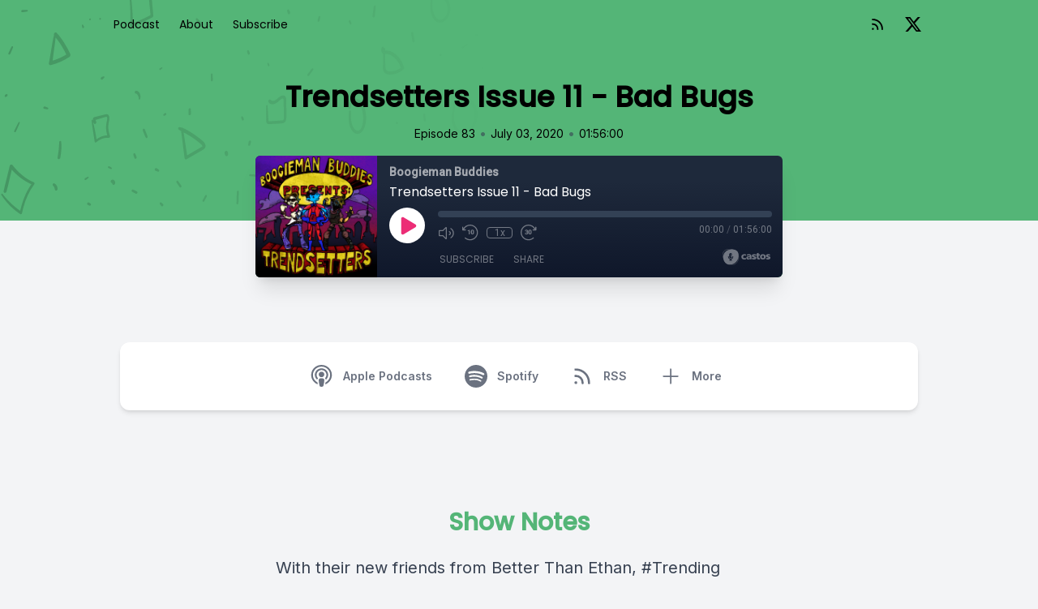

--- FILE ---
content_type: text/html; charset=UTF-8
request_url: https://boogiemanbuddies.castos.com/episodes/trendsetters-issue-11-bad-bugs-3897367b3ad570
body_size: 32671
content:
<!DOCTYPE html>
<html lang="en">

<head>
    <meta charset="UTF-8" />
    <meta name="viewport" content="width=device-width, initial-scale=1.0" />
            <link href="https://boogiemanbuddies.castos.com/assets/player/styles.css?v1" rel="stylesheet">
    
    
                <link rel="preload" as="style" href="https://boogiemanbuddies.castos.com/build/assets/lagom-CK_KbuOW.css" /><link rel="stylesheet" href="https://boogiemanbuddies.castos.com/build/assets/lagom-CK_KbuOW.css" data-navigate-track="reload" />        

    
            <link type="application/rss+xml" rel="alternate" title="Boogieman Buddies"
            href="https://feeds.castos.com/j2j2m" />
    
    <link rel="preconnect" href="https://fonts.gstatic.com" />
            <link href='https://fonts.googleapis.com/css2?family=Inter:wght@400;600&display=swap' rel='stylesheet'>
    
    
    <meta property="og:url" content="https://boogiemanbuddies.castos.com/episodes/trendsetters-issue-11-bad-bugs-3897367b3ad570" />

            <title>Trendsetters Issue 11 - Bad Bugs</title>
        <meta name="description" content="With their new friends from Better Than Ethan, #Trending study the alien menace. However, their research is rudely interrupted by the leader, Au&#039;Takth, threatening to terrorize the city should their demands not be met. The heroes spring into action to try and prevent that from happening, but with an hour deadline, what can they even hope to do?

Music Credits:

Intro: Epic-hero-music - Mikhael Bureau

Nicolai &amp; Clockwork Futures: Paperhouse - Ed Harrison

Goofing Off: Mischief Maker - Kevin MacLeod

Investigation: Thinking Music - Kevin MacLeod

Felix &quot;Sundog&quot; Delarue: Fearless First - Kevin MacLeod

Au&#039;Takth, High Priest: Dread Design - Darren Korb

Rising Danger: Crypto - Kevin MacLeod

The DHEA:Arkham City Main Theme - Nick Arundel

Planning:EV02 Briefing 1 - Hiroshi Yamaguchi

Supervillain Fight Arc 3: Murder Your Maker - Scott R. Morgan

Crisis: Vijounne, Fourth-Class Officer - Hiroshi Yamaguchi

Ultra Crisis: The Meizer Attacks - Hiroshi Yamaguchi

Failure State: Losers - Hiroshi Yamaguchi

End of Session: End Credits Suite - Christopher Young">

        <meta property="og:title" content="Trendsetters Issue 11 - Bad Bugs" />
        <meta property="og:type" content="music.song" />
        <meta property="og:description" content="With their new friends from Better Than Ethan, #Trending study the alien menace. However, their research is rudely interrupted by the leader, Au&#039;Takth, threatening to terrorize the city should their demands not be met. The heroes spring into action to try and prevent that from happening, but with an hour deadline, what can they even hope to do?

Music Credits:

Intro: Epic-hero-music - Mikhael Bureau

Nicolai &amp; Clockwork Futures: Paperhouse - Ed Harrison

Goofing Off: Mischief Maker - Kevin MacLeod

Investigation: Thinking Music - Kevin MacLeod

Felix &quot;Sundog&quot; Delarue: Fearless First - Kevin MacLeod

Au&#039;Takth, High Priest: Dread Design - Darren Korb

Rising Danger: Crypto - Kevin MacLeod

The DHEA:Arkham City Main Theme - Nick Arundel

Planning:EV02 Briefing 1 - Hiroshi Yamaguchi

Supervillain Fight Arc 3: Murder Your Maker - Scott R. Morgan

Crisis: Vijounne, Fourth-Class Officer - Hiroshi Yamaguchi

Ultra Crisis: The Meizer Attacks - Hiroshi Yamaguchi

Failure State: Losers - Hiroshi Yamaguchi

End of Session: End Credits Suite - Christopher Young">

                    <meta property="og:image" content="https://episodes.castos.com/60d5659a0391c0-84823303/images/Cover-Trendsetters-Vol-1.jpg" />
        
                    <link rel="alternate" type="application/json+oembed" title="Trendsetters Issue 11 - Bad Bugs"
                href="https://oembed.castos.com/oembed.json?url=https%3A%2F%2Fboogiemanbuddies.castos.com%2Fepisodes%2Ftrendsetters-issue-11-bad-bugs-3897367b3ad570" />
            <link rel="alternate" type="text/xml+oembed" title="Trendsetters Issue 11 - Bad Bugs"
                href="https://oembed.castos.com/oembed.xml?url=https%3A%2F%2Fboogiemanbuddies.castos.com%2Fepisodes%2Ftrendsetters-issue-11-bad-bugs-3897367b3ad570" />
            
    <meta name="twitter:site" content="BoogieBuds" />

    <meta name="twitter:title" content="Trendsetters Issue 11 - Bad Bugs" />
    <meta property="twitter:card" content="player">
    <meta property="twitter:player" content="https://60d5659a0391c0-84823303.castos.com/player/508396">
    <meta content="600" name="twitter:player:width">
    <meta content="150" name="twitter:player:height">

            <meta name="twitter:image" content="https://episodes.castos.com/60d5659a0391c0-84823303/images/Cover-Trendsetters-Vol-1.jpg" />
    
    
            <link href="https://boogiemanbuddies.castos.com/assets/images/favicon.png" rel="shortcut icon" type="image/x-icon">
    
    <style>
        :root {
            /* TODO: Replace color from backend */
            --color-primary: 84, 181, 119;
            /* TODO: Determine accesible colour to go on top of the primary color */
            --color-a11y: 0, 0, 0;

            /* TODO: Font selected on backend */
            --font-headings: 'Poppins', sans-serif;
            --font-body: 'Inter', sans-serif;
        }
    </style>

    <!-- Set typography color based on theme for 'prose' -->
            <style>
            :root {
                --color-typography: 71, 85, 105;
            }
        </style>
    </head>

<body class="bg-gray-100" style="font-family: var(--font-body)">
    <svg class="hidden" aria-hidden="true" style="display:none">
    <defs>
        <g id="icon-facebook">
            <path
                d="M24 12.073c0-6.627-5.373-12-12-12s-12 5.373-12 12c0 5.99 4.388 10.954 10.125 11.854v-8.385H7.078v-3.47h3.047V9.43c0-3.007 1.792-4.669 4.533-4.669 1.312 0 2.686.235 2.686.235v2.953H15.83c-1.491 0-1.956.925-1.956 1.874v2.25h3.328l-.532 3.47h-2.796v8.385C19.612 23.027 24 18.062 24 12.073z" />
        </g>
        <g id="icon-amazon-music">
            <path
                d="M.045 18.02c.072-.116.187-.124.348-.022 3.636 2.11 7.594 3.166 11.87 3.166 2.852 0 5.668-.533 8.447-1.595l.315-.14c.138-.06.234-.1.293-.13.226-.088.39-.046.525.13.12.174.09.336-.12.48-.256.19-.6.41-1.006.654-1.244.743-2.64 1.316-4.185 1.726a17.617 17.617 0 01-10.951-.577 17.88 17.88 0 01-5.43-3.35c-.1-.074-.151-.15-.151-.22 0-.047.021-.09.051-.13zm6.565-6.218c0-1.005.247-1.863.743-2.577.495-.71 1.17-1.25 2.04-1.615.796-.335 1.756-.575 2.912-.72.39-.046 1.033-.103 1.92-.174v-.37c0-.93-.105-1.558-.3-1.875-.302-.43-.78-.65-1.44-.65h-.182c-.48.046-.896.196-1.246.46-.35.27-.575.63-.675 1.096-.06.3-.206.465-.435.51l-2.52-.315c-.248-.06-.372-.18-.372-.39 0-.046.007-.09.022-.15.247-1.29.855-2.25 1.82-2.88.976-.616 2.1-.975 3.39-1.05h.54c1.65 0 2.957.434 3.888 1.29.135.15.27.3.405.48.12.165.224.314.283.45.075.134.15.33.195.57.06.254.105.42.135.51.03.104.062.3.076.615.01.313.02.493.02.553v5.28c0 .376.06.72.165 1.036.105.313.21.54.315.674l.51.674c.09.136.136.256.136.36 0 .12-.06.226-.18.314-1.2 1.05-1.86 1.62-1.963 1.71-.165.135-.375.15-.63.045a6.062 6.062 0 01-.526-.496l-.31-.347a9.391 9.391 0 01-.317-.42l-.3-.435c-.81.886-1.603 1.44-2.4 1.665-.494.15-1.093.227-1.83.227-1.11 0-2.04-.343-2.76-1.034-.72-.69-1.08-1.665-1.08-2.94l-.05-.076zm3.753-.438c0 .566.14 1.02.425 1.364.285.34.675.512 1.155.512.045 0 .106-.007.195-.02.09-.016.134-.023.166-.023.614-.16 1.08-.553 1.424-1.178.165-.28.285-.58.36-.91.09-.32.12-.59.135-.8.015-.195.015-.54.015-1.005v-.54c-.84 0-1.484.06-1.92.18-1.275.36-1.92 1.17-1.92 2.43l-.035-.02zm9.162 7.027c.03-.06.075-.11.132-.17.362-.243.714-.41 1.05-.5a8.094 8.094 0 011.612-.24c.14-.012.28 0 .41.03.65.06 1.05.168 1.172.33.063.09.099.228.099.39v.15c0 .51-.149 1.11-.424 1.8-.278.69-.664 1.248-1.156 1.68-.073.06-.14.09-.197.09-.03 0-.06 0-.09-.012-.09-.044-.107-.12-.064-.24.54-1.26.806-2.143.806-2.64 0-.15-.03-.27-.087-.344-.145-.166-.55-.257-1.224-.257-.243 0-.533.016-.87.046-.363.045-.7.09-1 .135-.09 0-.148-.014-.18-.044-.03-.03-.036-.047-.02-.077 0-.017.006-.03.02-.063v-.06z" />
        </g>
        <g id="icon-youtube">
            <path
                d="M23.498 6.186a3.016 3.016 0 0 0-2.122-2.136C19.505 3.545 12 3.545 12 3.545s-7.505 0-9.377.505A3.017 3.017 0 0 0 .502 6.186C0 8.07 0 12 0 12s0 3.93.502 5.814a3.016 3.016 0 0 0 2.122 2.136c1.871.505 9.376.505 9.376.505s7.505 0 9.377-.505a3.015 3.015 0 0 0 2.122-2.136C24 15.93 24 12 24 12s0-3.93-.502-5.814zM9.545 15.568V8.432L15.818 12l-6.273 3.568z" />
        </g>
        <g id="icon-pocket-casts">
            <path
                d="M12,0C5.372,0,0,5.372,0,12c0,6.628,5.372,12,12,12c6.628,0,12-5.372,12-12 C24,5.372,18.628,0,12,0z M15.564,12c0-1.968-1.596-3.564-3.564-3.564c-1.968,0-3.564,1.595-3.564,3.564 c0,1.968,1.595,3.564,3.564,3.564V17.6c-3.093,0-5.6-2.507-5.6-5.6c0-3.093,2.507-5.6,5.6-5.6c3.093,0,5.6,2.507,5.6,5.6H15.564z M19,12c0-3.866-3.134-7-7-7c-3.866,0-7,3.134-7,7c0,3.866,3.134,7,7,7v2.333c-5.155,0-9.333-4.179-9.333-9.333 c0-5.155,4.179-9.333,9.333-9.333c5.155,0,9.333,4.179,9.333,9.333H19z" />
        </g>
        <g id="icon-google-podcasts">
            <path
                d="M1.503 9.678c-.83 0-1.5.67-1.5 1.5v1.63a1.5 1.5 0 103 0v-1.63c0-.83-.67-1.5-1.5-1.5zm20.994 0c-.83 0-1.5.67-1.5 1.5v1.63a1.5 1.5 0 103 0v-1.63c0-.83-.67-1.5-1.5-1.5zM6.68 14.587c-.83 0-1.5.67-1.5 1.5v1.63a1.5 1.5 0 103 0v-1.62c0-.83-.67-1.5-1.5-1.5zm0-9.817c-.83 0-1.5.67-1.5 1.5v5.357a1.5 1.5 0 003 0V6.258c0-.83-.67-1.5-1.5-1.5zm10.638 0c-.83 0-1.5.67-1.5 1.5v1.64a1.5 1.5 0 003 0V6.27c0-.83-.67-1.5-1.5-1.5zM12 0c-.83 0-1.5.67-1.5 1.5v1.63a1.5 1.5 0 103 0V1.5c0-.83-.67-1.499-1.5-1.499zm0 19.355c-.83 0-1.5.67-1.5 1.5v1.64a1.5 1.5 0 103 .01v-1.64c0-.82-.67-1.5-1.5-1.5zm5.319-8.457c-.83 0-1.5.68-1.5 1.5v5.328a1.5 1.5 0 003 0v-5.329c0-.83-.67-1.5-1.5-1.5zM12 6.128c-.83 0-1.5.68-1.5 1.5v8.728a1.5 1.5 0 003 0V7.638c0-.83-.67-1.5-1.5-1.5z" />
        </g>
        <g id="icon-google">
            <path
                d="M12.48 10.92v3.28h7.84c-.24 1.84-.853 3.187-1.787 4.133-1.147 1.147-2.933 2.4-6.053 2.4-4.827 0-8.6-3.893-8.6-8.72s3.773-8.72 8.6-8.72c2.6 0 4.507 1.027 5.907 2.347l2.307-2.307C18.747 1.44 16.133 0 12.48 0 5.867 0 .307 5.387.307 12s5.56 12 12.173 12c3.573 0 6.267-1.173 8.373-3.36 2.16-2.16 2.84-5.213 2.84-7.667 0-.76-.053-1.467-.173-2.053H12.48z" />
        </g>
        <g id="icon-apple-podcasts">
            <path
                d="M15.2411 24.8139C15.6579 23.3403 16.3353 19.7327 16.3353 18.0559C16.3353 16.2775 14.6679 15.8202 13.0005 15.8202C11.2811 15.8202 9.66583 16.2775 9.66583 18.0559C9.66583 19.7327 10.2911 23.3912 10.7079 24.8139C10.9685 25.7793 12.0106 25.9826 13.0005 25.9826C13.9384 25.9826 14.9805 25.7793 15.2411 24.8139ZM7.16479 11.7553C7.16479 8.65579 9.66583 6.16602 12.8442 6.11521C16.0747 6.01359 18.7842 8.60498 18.8363 11.7553C18.8363 13.178 18.3153 14.4991 17.3253 15.5662C17.2732 15.6678 17.221 15.8202 17.3253 15.9219C17.5858 16.3283 17.7942 16.7348 17.8984 17.243C17.9505 17.4462 18.211 17.5478 18.4195 17.3954C19.9305 15.9727 20.9205 13.991 20.9205 11.7553C20.8684 7.48713 17.2732 3.98113 12.8442 4.08275C8.51952 4.13356 5.08059 7.53794 5.08059 11.7553C5.08059 13.991 6.01848 15.9727 7.52953 17.3954C7.73795 17.5478 7.99847 17.4462 8.05058 17.243C8.15479 16.7348 8.36321 16.3283 8.62373 15.9219C8.72794 15.8202 8.67584 15.6678 8.62373 15.5662C7.63374 14.4991 7.16479 13.178 7.16479 11.7553ZM13.0005 0.0178194C6.2269 -0.0329922 0.755882 5.25142 0.703777 11.8569C0.651672 16.8365 3.72586 21.1554 8.10268 22.9847C8.3111 23.0863 8.57163 22.883 8.51952 22.6798C8.46742 22.1717 8.3111 21.4095 8.259 20.9522C8.259 20.8506 8.15479 20.749 8.10268 20.749C4.97638 19.0722 2.78798 15.8202 2.78798 11.9585C2.78798 6.47089 7.32111 1.99947 13.0005 1.99947C18.6279 1.99947 23.2131 6.47089 23.2131 11.9585C23.2131 15.7694 21.0247 19.0722 17.8463 20.749C17.7942 20.749 17.69 20.8506 17.69 20.9522C17.6379 21.4095 17.4816 22.1717 17.4295 22.6798C17.3774 22.883 17.6379 23.0863 17.8463 22.9847C22.2231 21.1554 25.2973 16.9381 25.2973 11.9585C25.2973 5.35304 19.7742 0.0178194 13.0005 0.0178194ZM13.0005 8.09686C11.1248 8.09686 9.66583 9.5704 9.66583 11.3488C9.66583 13.178 11.1248 14.6008 13.0005 14.6008C14.8242 14.6008 16.3353 13.178 16.3353 11.3488C16.3353 9.5704 14.8242 8.09686 13.0005 8.09686Z" />
        </g>
        <g id="icon-instagram">
            <path
                d="M12 0C8.74 0 8.333.015 7.053.072 5.775.132 4.905.333 4.14.63c-.789.306-1.459.717-2.126 1.384S.935 3.35.63 4.14C.333 4.905.131 5.775.072 7.053.012 8.333 0 8.74 0 12s.015 3.667.072 4.947c.06 1.277.261 2.148.558 2.913.306.788.717 1.459 1.384 2.126.667.666 1.336 1.079 2.126 1.384.766.296 1.636.499 2.913.558C8.333 23.988 8.74 24 12 24s3.667-.015 4.947-.072c1.277-.06 2.148-.262 2.913-.558.788-.306 1.459-.718 2.126-1.384.666-.667 1.079-1.335 1.384-2.126.296-.765.499-1.636.558-2.913.06-1.28.072-1.687.072-4.947s-.015-3.667-.072-4.947c-.06-1.277-.262-2.149-.558-2.913-.306-.789-.718-1.459-1.384-2.126C21.319 1.347 20.651.935 19.86.63c-.765-.297-1.636-.499-2.913-.558C15.667.012 15.26 0 12 0zm0 2.16c3.203 0 3.585.016 4.85.071 1.17.055 1.805.249 2.227.415.562.217.96.477 1.382.896.419.42.679.819.896 1.381.164.422.36 1.057.413 2.227.057 1.266.07 1.646.07 4.85s-.015 3.585-.074 4.85c-.061 1.17-.256 1.805-.421 2.227-.224.562-.479.96-.899 1.382-.419.419-.824.679-1.38.896-.42.164-1.065.36-2.235.413-1.274.057-1.649.07-4.859.07-3.211 0-3.586-.015-4.859-.074-1.171-.061-1.816-.256-2.236-.421-.569-.224-.96-.479-1.379-.899-.421-.419-.69-.824-.9-1.38-.165-.42-.359-1.065-.42-2.235-.045-1.26-.061-1.649-.061-4.844 0-3.196.016-3.586.061-4.861.061-1.17.255-1.814.42-2.234.21-.57.479-.96.9-1.381.419-.419.81-.689 1.379-.898.42-.166 1.051-.361 2.221-.421 1.275-.045 1.65-.06 4.859-.06l.045.03zm0 3.678c-3.405 0-6.162 2.76-6.162 6.162 0 3.405 2.76 6.162 6.162 6.162 3.405 0 6.162-2.76 6.162-6.162 0-3.405-2.76-6.162-6.162-6.162zM12 16c-2.21 0-4-1.79-4-4s1.79-4 4-4 4 1.79 4 4-1.79 4-4 4zm7.846-10.405c0 .795-.646 1.44-1.44 1.44-.795 0-1.44-.646-1.44-1.44 0-.794.646-1.439 1.44-1.439.793-.001 1.44.645 1.44 1.439z" />
        </g>
        <g id="icon-spotify">
            <path
                d="M12 0C5.4 0 0 5.4 0 12s5.4 12 12 12 12-5.4 12-12S18.66 0 12 0zm5.521 17.34c-.24.359-.66.48-1.021.24-2.82-1.74-6.36-2.101-10.561-1.141-.418.122-.779-.179-.899-.539-.12-.421.18-.78.54-.9 4.56-1.021 8.52-.6 11.64 1.32.42.18.479.659.301 1.02zm1.44-3.3c-.301.42-.841.6-1.262.3-3.239-1.98-8.159-2.58-11.939-1.38-.479.12-1.02-.12-1.14-.6-.12-.48.12-1.021.6-1.141C9.6 9.9 15 10.561 18.72 12.84c.361.181.54.78.241 1.2zm.12-3.36C15.24 8.4 8.82 8.16 5.16 9.301c-.6.179-1.2-.181-1.38-.721-.18-.601.18-1.2.72-1.381 4.26-1.26 11.28-1.02 15.721 1.621.539.3.719 1.02.419 1.56-.299.421-1.02.599-1.559.3z" />
        </g>
        <g id="icon-stitcher">
            <path
                d="M15.9414 0H20.3532V16.35H15.9414V0ZM5.64746 0.9H10.0592V16.2H5.64746V0.9ZM0.5 3.30007H4.91176V17.2501H0.5V3.30007ZM15.2057 2.25H10.7939V18H15.2057V2.25ZM25.4997 2.7H21.0879V15.15H25.4997V2.7Z" />
        </g>
        <g id="icon-castro">
            <path
                d="M12 0C5.372 0 0 5.373 0 12s5.372 12 12 12c6.627 0 12-5.373 12-12S18.627 0 12 0zm-.002 13.991a2.052 2.052 0 1 1 0-4.105 2.052 2.052 0 0 1 0 4.105zm4.995 4.853l-2.012-2.791a5.084 5.084 0 1 0-5.982.012l-2.014 2.793A8.526 8.526 0 0 1 11.979 3.42a8.526 8.526 0 0 1 8.526 8.526 8.511 8.511 0 0 1-3.512 6.898z" />
        </g>
        <g id="icon-twitter">
            <path
                d="M18.901 1.153h3.68l-8.04 9.19L24 22.846h-7.406l-5.8-7.584-6.638 7.584H.474l8.6-9.83L0 1.154h7.594l5.243 6.932ZM17.61 20.644h2.039L6.486 3.24H4.298Z" />
        </g>
        <g id="icon-linkedin">
            <path
                d="M20.447 20.452h-3.554v-5.569c0-1.328-.027-3.037-1.852-3.037-1.853 0-2.136 1.445-2.136 2.939v5.667H9.351V9h3.414v1.561h.046c.477-.9 1.637-1.85 3.37-1.85 3.601 0 4.267 2.37 4.267 5.455v6.286zM5.337 7.433c-1.144 0-2.063-.926-2.063-2.065 0-1.138.92-2.063 2.063-2.063 1.14 0 2.064.925 2.064 2.063 0 1.139-.925 2.065-2.064 2.065zm1.782 13.019H3.555V9h3.564v11.452zM22.225 0H1.771C.792 0 0 .774 0 1.729v20.542C0 23.227.792 24 1.771 24h20.451C23.2 24 24 23.227 24 22.271V1.729C24 .774 23.2 0 22.222 0h.003z" />
        </g>
        <g id="icon-goodpods">
            <path class="fill-current" fill-rule="evenodd" clip-rule="evenodd"
                d="M38.4526 31.7536C38.4024 31.7536 38.3513 31.7486 38.2993 31.7385C38.1099 31.7005 37.9247 31.6395 37.7624 31.5616C37.4788 31.4256 37.2077 31.2729 36.98 31.1414C36.5845 30.9141 36.2395 30.7461 35.8422 30.6667C35.6867 30.6356 35.4682 30.5723 35.3663 30.382C35.2642 30.1915 35.3311 29.9771 35.4009 29.8116C35.4196 29.7633 35.4462 29.7094 35.4782 29.6575C35.5976 29.4524 35.8699 29.3483 36.1089 29.4195L36.1502 29.4314C36.27 29.4658 36.4056 29.5049 36.5174 29.5932C36.7539 29.7805 37.0299 29.9079 37.3222 30.043C37.447 30.1006 37.5717 30.1583 37.6934 30.2206C37.9793 30.3656 38.2191 30.4085 38.4722 30.3599C38.674 30.3208 38.8084 30.3789 38.8853 30.4345C38.9624 30.4907 39.0595 30.6005 39.083 30.8048C39.0896 30.8633 39.0935 30.9219 39.0968 30.9732L39.1002 31.0222L39.0946 31.0932C39.0918 31.1306 39.0892 31.1633 39.0855 31.1967C39.0625 31.3809 38.9734 31.5359 38.8345 31.6359C38.7266 31.7135 38.5945 31.7536 38.4526 31.7536Z" />
            <path class="fill-current" fill-rule="evenodd" clip-rule="evenodd"
                d="M36.9093 25.1132C36.883 25.1132 36.8583 25.112 36.8354 25.1109C36.8176 25.1099 36.7997 25.1091 36.7821 25.1091C36.5153 25.1073 36.2842 24.9771 36.2189 24.7923C36.1774 24.6738 36.1891 24.5423 36.2515 24.4214C36.3255 24.2781 36.4597 24.1684 36.6202 24.1206C36.91 24.0356 37.2242 23.9628 37.5667 24.0007C37.7342 24.0204 37.9014 24.0348 38.069 24.0494C38.3447 24.0748 38.6302 24.0683 38.9682 24.028C39.2539 23.9941 39.3865 23.9363 39.4746 23.8071C39.5763 23.6621 39.827 23.6228 39.9638 23.6572C40.1141 23.6945 40.2632 23.8358 40.3031 23.979C40.3661 24.2 40.3567 24.5332 39.9539 24.8615C39.827 24.9616 39.6456 24.98 39.5484 24.9822C39.2914 24.9886 39.0337 24.9879 38.7763 24.987L38.5311 24.9866C38.3451 25.0028 38.1595 25.0043 37.98 25.0058C37.6578 25.0084 37.3534 25.0108 37.0616 25.0942C37.0083 25.1093 36.9567 25.1132 36.9093 25.1132Z" />
            <path class="fill-current" fill-rule="evenodd" clip-rule="evenodd"
                d="M35.9996 20.9317C35.8677 20.9317 35.7341 20.8827 35.6351 20.7966C35.5485 20.7213 35.4982 20.6245 35.4934 20.5238C35.4854 20.3736 35.4871 20.2135 35.5559 20.0715C35.6365 19.9011 35.7508 19.736 35.8856 19.5954C36.3902 19.0694 36.8148 18.4615 37.2257 17.8737L37.3839 17.6478C37.506 17.4756 37.6573 17.2621 37.9634 17.1975C38.0979 17.1678 38.3487 17.1622 38.4783 17.2717C38.5416 17.3251 38.5752 17.4011 38.5708 17.4805C38.564 17.6011 38.5467 17.7405 38.4705 17.8574C38.2311 18.2238 37.9688 18.61 37.6457 19.0733C37.327 19.5317 36.9983 19.9953 36.6685 20.4508C36.5808 20.5729 36.471 20.6938 36.3431 20.8093L36.3424 20.8098C36.2634 20.8806 36.168 20.9025 36.1109 20.9155L36.043 20.9299C36.0285 20.9311 36.0142 20.9317 35.9996 20.9317Z" />
            <path class="fill-current" fill-rule="evenodd" clip-rule="evenodd"
                d="M8.14625 31.0925C8.05697 31.0925 7.97242 31.0802 7.8956 31.055C7.72861 30.9951 7.6045 30.8732 7.54917 30.7183C7.50459 30.5941 7.51301 30.4667 7.57216 30.3695C7.62217 30.2867 7.6757 30.1985 7.76065 30.1328C7.88386 30.0387 8.02254 29.9329 8.1833 29.8627C8.84224 29.5747 9.48479 29.2145 10.1061 28.8662C10.3386 28.7359 10.5711 28.6056 10.805 28.4783L10.8064 28.4776C10.9504 28.4008 11.1172 28.3888 11.2615 28.3873C11.3851 28.3861 11.5013 28.4531 11.5789 28.5718C11.6461 28.6753 11.694 28.8379 11.6254 28.9844C11.497 29.2591 11.3008 29.4765 11.0418 29.6305C10.9105 29.7088 10.7802 29.7895 10.6499 29.8702C10.4436 29.9979 10.2302 30.13 10.0137 30.2521C9.78655 30.3796 9.55389 30.5013 9.32876 30.6191C9.13847 30.7185 8.94807 30.8181 8.75989 30.9218C8.55645 31.0338 8.34055 31.0925 8.14625 31.0925Z" />
            <path class="fill-current" fill-rule="evenodd" clip-rule="evenodd"
                d="M8.24856 24.8426C8.17475 24.8426 8.10136 24.8415 8.02875 24.8403L7.87733 24.8384C7.76435 24.8371 7.63904 24.8145 7.52395 24.7749C7.31016 24.7003 7.17772 24.5409 7.16908 24.3483C7.15905 24.132 7.29992 23.9405 7.51171 23.8829C7.75221 23.8198 8.00264 23.7734 8.2578 23.7446C8.39808 23.7288 8.53937 23.7218 8.67604 23.715C8.85789 23.7062 9.02981 23.6977 9.19469 23.6699C9.75701 23.5748 10.2286 23.7263 10.6545 23.9037C10.8597 23.9901 10.9706 24.166 10.9519 24.3745C10.9302 24.6023 10.7099 24.7898 10.4499 24.8034C10.4128 24.8057 10.3757 24.8055 10.317 24.8052L10.183 24.8003C9.70815 24.7036 9.1494 24.758 8.7158 24.8164C8.56026 24.8375 8.40341 24.8426 8.24856 24.8426Z" />
            <path class="fill-current" fill-rule="evenodd" clip-rule="evenodd"
                d="M10.7776 20.62C10.7726 20.62 10.7673 20.6199 10.7622 20.6197C10.6093 20.6136 10.4508 20.6072 10.3061 20.5363H10.306C10.0732 20.422 9.829 20.2932 9.6209 20.1248C8.88623 19.5341 8.30692 18.9088 7.85043 18.2137C7.53481 17.7343 7.36472 17.2295 7.34483 16.7132C7.33991 16.5382 7.50539 16.4254 7.6044 16.3735C7.74409 16.302 7.9407 16.3717 8.01813 16.4785C8.09675 16.5882 8.17639 16.7077 8.2298 16.8448C8.60606 17.7864 9.3644 18.4709 10.1087 19.0913C10.183 19.1533 10.2854 19.2007 10.3939 19.2508C10.4386 19.2715 10.483 19.2922 10.5265 19.314C10.5817 19.342 10.6381 19.367 10.6946 19.3922C10.8012 19.4398 10.9116 19.4888 11.0175 19.5555C11.2095 19.673 11.3228 19.8861 11.304 20.0969C11.2668 20.3921 11.0329 20.62 10.7776 20.62Z" />
            <path class="fill-current" fill-rule="evenodd" clip-rule="evenodd"
                d="M32.4462 26.2482C32.4 26.9485 32.1883 26.941 32.1805 27.5992C32.1729 28.2573 32.1734 28.5972 31.8914 28.7078C31.609 28.8184 30.761 29.0225 29.8952 29.0235C29.0293 29.0246 29.0272 29.0705 28.8317 28.8344C28.6363 28.5984 28.5667 27.7003 28.5352 26.7239C28.5037 25.7476 28.4719 24.9312 28.333 24.2684C28.1941 23.6056 28.3783 22.1653 28.5871 21.7103C28.7958 21.2552 28.7591 21.3105 28.9188 21.2402C28.9188 21.2402 29.5448 21.2741 29.8952 21.2402C30.2454 21.2065 31.0498 21.065 31.3632 21.256C31.6766 21.4469 31.8266 21.8189 32.0675 22.891C32.3087 23.9632 32.4925 25.5478 32.4462 26.2482ZM28.0971 16.5543C27.9686 15.9075 28.0342 16.2883 27.607 15.4532C27.1796 14.6182 26.9438 14.6525 26.1867 14.1545C25.4295 13.6563 23.824 13.1964 23.5789 13.1112C23.3337 13.0259 23.4117 13.0779 23.1438 13.0636C22.876 13.0494 22.4575 12.8647 21.1069 13.0636C19.7563 13.2624 18.6741 14.0582 17.8973 14.9774C17.1207 15.8967 16.6441 16.9325 16.2403 17.6774C15.8366 18.4225 15.9043 19.0578 15.8575 19.4857C15.8107 19.9136 15.7391 19.8548 15.5895 19.947C15.4398 20.0389 15.1054 19.947 15.1054 19.947C14.9463 19.9162 15.1518 19.516 15.184 19.1848C15.2163 18.8536 15.1192 18.4514 15.1054 18.1742C15.0913 17.8972 15.1693 17.8441 15.2556 17.6992C15.3419 17.5542 15.6568 16.9587 15.8168 16.6353C15.9767 16.312 16.3577 15.5107 16.5359 15.1922C16.714 14.8739 16.8696 14.3987 17.8489 13.5455C18.8281 12.6923 19.364 12.4915 19.8672 12.2839C20.3707 12.0763 21.4058 11.5125 21.6911 11.4165C21.9765 11.3204 22.0888 11.2922 22.5254 11.2534C22.9619 11.2148 24.1261 11.3982 24.4375 11.4303C24.7489 11.4625 24.7215 11.4779 25.0641 11.7561C25.4067 12.0345 25.8973 12.5477 26.3403 12.868C26.7831 13.1882 27.2719 13.5233 27.4448 13.6798C27.6179 13.8363 27.9724 14.1022 28.0113 14.3741C28.0501 14.6459 28.2553 14.7829 28.3985 14.9693C28.5416 15.1556 28.5668 15.3633 28.9144 16.6869C29.2621 18.0104 29.3485 18.016 29.4308 18.5321C29.5131 19.0483 29.4346 19.4042 29.2809 19.5983C29.1273 19.7923 29.0783 19.6965 28.9682 19.5933C28.8583 19.4902 28.793 18.8763 28.5657 18.1929C28.3385 17.5096 28.2257 17.2013 28.0971 16.5543ZM17.7261 23.3043C17.893 24.3735 18.1844 26.6732 17.9994 27.6374C17.8144 28.6016 17.5002 29.0783 17.1536 29.3072C16.8072 29.5361 16.0465 29.667 15.174 29.4006C14.3013 29.1342 13.9664 28.9271 13.6549 28.0077C13.3432 27.0884 13.5168 27.2403 13.4016 26.6269C13.2864 26.0137 13.1423 25.811 13.1687 25.3352C13.1952 24.8596 13.0957 23.3172 13.2025 22.8028C13.3094 22.2883 13.2771 21.7901 13.7523 21.7053C14.2276 21.6206 14.5116 21.8224 14.8242 21.7025C15.1368 21.5827 15.105 21.5325 15.4228 21.4792C15.7249 21.4285 16.3134 21.2552 16.6966 21.4307C17.0799 21.606 17.5593 22.2348 17.7261 23.3043ZM33.4638 24.2908C33.2548 23.6907 33.346 23.1493 33.1838 22.1779C33.0215 21.2065 32.6002 20.8748 32.6002 20.8748C32.6002 20.8748 32.4009 20.2764 31.6117 20.0533C30.8227 19.8305 31.0533 20.0069 30.9717 19.5546C30.8903 19.1022 30.875 19.0264 30.7726 18.5674C30.6699 18.1085 30.6421 17.8951 30.6192 17.4144C30.5963 16.9337 30.5956 16.392 30.3791 15.9632C30.1627 15.5347 29.7582 14.7288 29.3293 14.0123C28.9004 13.2958 28.6275 12.933 27.9563 12.3749C27.2853 11.8168 26.8728 11.2317 26.1929 10.8693C25.513 10.5071 25.5602 10.4032 24.881 10.2214C24.2018 10.0396 24.1083 10.1489 23.2214 10.0737C22.3346 9.99857 22.2479 9.93748 21.5727 10.0737C20.8976 10.2101 20.4587 10.607 19.6667 10.9728C18.8747 11.3386 18.5505 11.3275 18.0104 11.7917C17.4704 12.256 17.5893 12.3985 17.1355 12.7763C16.6817 13.1541 16.4112 13.3678 15.8012 14.4037C15.1912 15.4398 14.7476 16.4914 14.5284 16.9798C14.3092 17.4683 14.1101 17.615 14.0828 18.1625C14.0556 18.7101 14.1686 18.6245 14.0389 19.2533C13.9091 19.882 13.772 20.3952 13.772 20.3952C13.772 20.3952 12.9751 20.3799 12.5142 21.256C12.0533 22.132 12.092 22.4816 12.0298 22.9949C11.9675 23.5081 12.0927 24.8658 12.1869 25.7622C12.2811 26.6587 12.3413 27.9347 12.4977 28.3878C12.6539 28.8406 13.2197 30.1231 14.4484 30.5055C15.6771 30.8877 15.9542 30.9407 16.3172 30.8493C16.6804 30.7579 17.3239 30.5729 17.778 30.4197C18.232 30.2667 18.7728 29.7786 19.0244 28.6648C19.2761 27.5511 19.2919 26.9992 19.1914 25.4607C19.091 23.9222 19.1008 23.1113 18.6725 21.9458C18.2444 20.7803 17.6166 20.6118 17.3318 20.3499C17.0472 20.088 17.0244 20.167 17.0618 19.8105C17.0991 19.454 17.0157 18.6443 17.9187 17.228C18.8217 15.8118 19.756 14.9274 21.1069 14.5294C22.4576 14.1313 23.4601 14.4518 23.9594 14.6339C24.459 14.8161 24.6009 14.8816 25.0333 14.9633C25.4655 15.0449 25.7679 15.2993 26.0385 15.6214C26.3092 15.9436 26.8712 16.7437 27.1212 17.2964C27.371 17.849 27.2285 18.1102 27.5092 18.7211C27.7899 19.332 28.0654 19.5276 28.0068 19.947C27.9483 20.3662 27.8873 20.2453 27.7837 20.5434C27.6801 20.8417 27.2812 21.4049 27.2235 22.091C27.1657 22.7774 27.1133 23.3445 27.1255 24.1023C27.1376 24.8598 27.3042 25.1037 27.2938 25.9802C27.2835 26.8565 27.2104 28.316 27.4666 29.0235C27.7228 29.7313 27.8971 30.1967 28.2009 30.3187C28.5047 30.4405 28.4331 30.4543 28.6206 30.4397C28.6206 30.4397 28.832 30.3194 29.3852 30.3317C29.9382 30.3438 31.4491 30.4432 32.2599 29.9835C33.0705 29.5239 33.2175 29.2696 33.3952 27.7709C33.5731 26.2724 33.6727 24.8908 33.4638 24.2908Z" />
        </g>
        <g id="icon-mastodon">
            <path
                d="M23.268 5.313c-.35-2.578-2.617-4.61-5.304-5.004C17.51.242 15.792 0 11.813 0h-.03c-3.98 0-4.835.242-5.288.309C3.882.692 1.496 2.518.917 5.127.64 6.412.61 7.837.661 9.143c.074 1.874.088 3.745.26 5.611.118 1.24.325 2.47.62 3.68.55 2.237 2.777 4.098 4.96 4.857 2.336.792 4.849.923 7.256.38.265-.061.527-.132.786-.213.585-.184 1.27-.39 1.774-.753a.057.057 0 0 0 .023-.043v-1.809a.052.052 0 0 0-.02-.041.053.053 0 0 0-.046-.01 20.282 20.282 0 0 1-4.709.545c-2.73 0-3.463-1.284-3.674-1.818a5.593 5.593 0 0 1-.319-1.433.053.053 0 0 1 .066-.054c1.517.363 3.072.546 4.632.546.376 0 .75 0 1.125-.01 1.57-.044 3.224-.124 4.768-.422.038-.008.077-.015.11-.024 2.435-.464 4.753-1.92 4.989-5.604.008-.145.03-1.52.03-1.67.002-.512.167-3.63-.024-5.545zm-3.748 9.195h-2.561V8.29c0-1.309-.55-1.976-1.67-1.976-1.23 0-1.846.79-1.846 2.35v3.403h-2.546V8.663c0-1.56-.617-2.35-1.848-2.35-1.112 0-1.668.668-1.67 1.977v6.218H4.822V8.102c0-1.31.337-2.35 1.011-3.12.696-.77 1.608-1.164 2.74-1.164 1.311 0 2.302.5 2.962 1.498l.638 1.06.638-1.06c.66-.999 1.65-1.498 2.96-1.498 1.13 0 2.043.395 2.74 1.164.675.77 1.012 1.81 1.012 3.12z" />
        </g>
        <g id="icon-tiktok">
            <path
                d="M12.525.02c1.31-.02 2.61-.01 3.91-.02.08 1.53.63 3.09 1.75 4.17 1.12 1.11 2.7 1.62 4.24 1.79v4.03c-1.44-.05-2.89-.35-4.2-.97-.57-.26-1.1-.59-1.62-.93-.01 2.92.01 5.84-.02 8.75-.08 1.4-.54 2.79-1.35 3.94-1.31 1.92-3.58 3.17-5.91 3.21-1.43.08-2.86-.31-4.08-1.03-2.02-1.19-3.44-3.37-3.65-5.71-.02-.5-.03-1-.01-1.49.18-1.9 1.12-3.72 2.58-4.96 1.66-1.44 3.98-2.13 6.15-1.72.02 1.48-.04 2.96-.04 4.44-.99-.32-2.15-.23-3.02.37-.63.41-1.11 1.04-1.36 1.75-.21.51-.15 1.07-.14 1.61.24 1.64 1.82 3.02 3.5 2.87 1.12-.01 2.19-.66 2.77-1.61.19-.33.4-.67.41-1.06.1-1.79.06-3.57.07-5.36.01-4.03-.01-8.05.02-12.07z" />
        </g>
        <g id="icon-google-play">
            <path
                d="M22.018 13.298l-3.919 2.218-3.515-3.493 3.543-3.521 3.891 2.202a1.49 1.49 0 0 1 0 2.594zM1.337.924a1.486 1.486 0 0 0-.112.568v21.017c0 .217.045.419.124.6l11.155-11.087L1.337.924zm12.207 10.065l3.258-3.238L3.45.195a1.466 1.466 0 0 0-.946-.179l11.04 10.973zm0 2.067l-11 10.933c.298.036.612-.016.906-.183l13.324-7.54-3.23-3.21z" />
        </g>
        <g id="icon-apple-store">
            <path
                d="M8.8086 14.9194l6.1107-11.0368c.0837-.1513.1682-.302.2437-.4584.0685-.142.1267-.2854.1646-.4403.0803-.3259.0588-.6656-.066-.9767-.1238-.3095-.3417-.5678-.6201-.7355a1.4175 1.4175 0 0 0-.921-.1924c-.3207.043-.6135.1935-.8443.4288-.1094.1118-.1996.2361-.2832.369-.092.1463-.175.2979-.259.4492l-.3864.6979-.3865-.6979c-.0837-.1515-.1667-.303-.2587-.4492-.0837-.1329-.1739-.2572-.2835-.369-.2305-.2353-.5233-.3857-.844-.429a1.4181 1.4181 0 0 0-.921.1926c-.2784.1677-.4964.426-.6203.7355-.1246.311-.1461.6508-.066.9767.038.155.0962.2984.1648.4403.0753.1564.1598.307.2437.4584l1.248 2.2543-4.8625 8.7825H2.0295c-.1676 0-.3351-.0007-.5026.0092-.1522.009-.3004.0284-.448.0714-.3108.0906-.5822.2798-.7783.548-.195.2665-.3006.5929-.3006.9279 0 .3352.1057.6612.3006.9277.196.2683.4675.4575.7782.548.1477.043.296.0623.4481.0715.1675.01.335.009.5026.009h13.0974c.0171-.0357.059-.1294.1-.2697.415-1.4151-.6156-2.843-2.0347-2.843zM3.113 18.5418l-.7922 1.5008c-.0818.1553-.1644.31-.2384.4705-.067.1458-.124.293-.1611.452-.0785.3346-.0576.6834.0645 1.0029.1212.3175.3346.583.607.7549.2727.172.5891.2416.9013.1975.3139-.044.6005-.1986.8263-.4402.1072-.1148.1954-.2424.2772-.3787.0902-.1503.1714-.3059.2535-.4612L6 19.4636c-.0896-.149-.9473-1.4704-2.887-.9218m20.5861-3.0056a1.4707 1.4707 0 0 0-.779-.5407c-.1476-.0425-.2961-.0616-.4483-.0705-.1678-.0099-.3352-.0091-.503-.0091H18.648l-4.3891-7.817c-.6655.7005-.9632 1.485-1.0773 2.1976-.1655 1.0333.0367 2.0934.546 3.0004l5.2741 9.3933c.084.1494.167.299.2591.4435.0837.131.1739.2537.2836.364.231.2323.5238.3809.8449.4232.3192.0424.643-.0244.9217-.1899.2784-.1653.4968-.4204.621-.7257.1246-.3072.146-.6425.0658-.9641-.0381-.1529-.0962-.2945-.165-.4346-.0753-.1543-.1598-.303-.2438-.4524l-1.216-2.1662h1.596c.1677 0 .3351.0009.5029-.009.1522-.009.3007-.028.4483-.0705a1.4707 1.4707 0 0 0 .779-.5407A1.5386 1.5386 0 0 0 24 16.452a1.539 1.539 0 0 0-.3009-.9158Z" />
        </g>
        <g id="icon-wordpress">
            <path
                d="M21.469 6.825c.84 1.537 1.318 3.3 1.318 5.175 0 3.979-2.156 7.456-5.363 9.325l3.295-9.527c.615-1.54.82-2.771.82-3.864 0-.405-.026-.78-.07-1.11m-7.981.105c.647-.03 1.232-.105 1.232-.105.582-.075.514-.93-.067-.899 0 0-1.755.135-2.88.135-1.064 0-2.85-.15-2.85-.15-.585-.03-.661.855-.075.885 0 0 .54.061 1.125.09l1.68 4.605-2.37 7.08L5.354 6.9c.649-.03 1.234-.1 1.234-.1.585-.075.516-.93-.065-.896 0 0-1.746.138-2.874.138-.2 0-.438-.008-.69-.015C4.911 3.15 8.235 1.215 12 1.215c2.809 0 5.365 1.072 7.286 2.833-.046-.003-.091-.009-.141-.009-1.06 0-1.812.923-1.812 1.914 0 .89.513 1.643 1.06 2.531.411.72.89 1.643.89 2.977 0 .915-.354 1.994-.821 3.479l-1.075 3.585-3.9-11.61.001.014zM12 22.784c-1.059 0-2.081-.153-3.048-.437l3.237-9.406 3.315 9.087c.024.053.05.101.078.149-1.12.393-2.325.609-3.582.609M1.211 12c0-1.564.336-3.05.935-4.39L7.29 21.709C3.694 19.96 1.212 16.271 1.211 12M12 0C5.385 0 0 5.385 0 12s5.385 12 12 12 12-5.385 12-12S18.615 0 12 0" />
        </g>
        <g id="icon-stripe">
            <path fill-rule="evenodd" clip-rule="evenodd"
                d="M46 12.232C46 9.47062 44.6222 7.29175 41.9889 7.29175C39.3444 7.29175 37.7444 9.47062 37.7444 12.2104C37.7444 15.4571 39.6333 17.0967 42.3444 17.0967C43.6667 17.0967 44.6667 16.8055 45.4222 16.3956V14.2383C44.6667 14.605 43.8 14.8315 42.7 14.8315C41.6222 14.8315 40.6667 14.4648 40.5444 13.192H45.9778C45.9778 13.0517 46 12.4908 46 12.232ZM40.5111 11.2073C40.5111 9.98838 41.2778 9.48141 41.9778 9.48141C42.6556 9.48141 43.3778 9.98838 43.3778 11.2073H40.5111Z"
                fill="currentColor" />
            <path fill-rule="evenodd" clip-rule="evenodd"
                d="M33.4556 7.29175C32.3667 7.29175 31.6667 7.78793 31.2778 8.1331L31.1333 7.46433H28.6889V20.0414L31.4667 19.4697L31.4778 16.4171C31.8778 16.6976 32.4667 17.0967 33.4445 17.0967C35.4333 17.0967 37.2445 15.5434 37.2445 12.1241C37.2333 8.99602 35.4 7.29175 33.4556 7.29175ZM32.7889 14.7237C32.1333 14.7237 31.7445 14.4971 31.4778 14.2167L31.4667 10.2149C31.7556 9.90208 32.1556 9.68636 32.7889 9.68636C33.8 9.68636 34.5 10.7866 34.5 12.1996C34.5 13.645 33.8111 14.7237 32.7889 14.7237Z"
                fill="currentColor" />
            <path fill-rule="evenodd" clip-rule="evenodd"
                d="M24.8666 6.65531L27.6555 6.07284V3.88318L24.8666 4.45486V6.65531Z" fill="currentColor" />
            <path d="M27.6555 7.4751H24.8666V16.9133H27.6555V7.4751Z" fill="white" />
            <path fill-rule="evenodd" clip-rule="evenodd"
                d="M21.8778 8.27334L21.7 7.47514H19.3V16.9133H22.0778V10.5169C22.7333 9.68638 23.8444 9.83739 24.1889 9.95604V7.47514C23.8333 7.3457 22.5333 7.1084 21.8778 8.27334Z"
                fill="currentColor" />
            <path fill-rule="evenodd" clip-rule="evenodd"
                d="M16.3222 5.1344L13.6111 5.6953L13.6 14.3353C13.6 15.9317 14.8333 17.1074 16.4778 17.1074C17.3889 17.1074 18.0555 16.9456 18.4222 16.7515V14.5618C18.0666 14.702 16.3111 15.1982 16.3111 13.6018V9.7726H18.4222V7.47507H16.3111L16.3222 5.1344Z"
                fill="white" />
            <path fill-rule="evenodd" clip-rule="evenodd"
                d="M8.81111 10.2149C8.81111 9.79422 9.16667 9.63242 9.75556 9.63242C10.6 9.63242 11.6667 9.88051 12.5111 10.3228V7.78793C11.5889 7.43197 10.6778 7.29175 9.75556 7.29175C7.5 7.29175 6 8.43512 6 10.3443C6 13.3214 10.2222 12.8468 10.2222 14.1304C10.2222 14.6266 9.77778 14.7884 9.15556 14.7884C8.23333 14.7884 7.05556 14.4216 6.12222 13.9255V16.4926C7.15556 16.9241 8.2 17.1075 9.15556 17.1075C11.4667 17.1075 13.0556 15.9965 13.0556 14.0657C13.0444 10.8513 8.81111 11.423 8.81111 10.2149Z"
                fill="currentColor" />
        </g>
        <g id="icon-overcast">
            <path
                d="M12 24C5.389 24.018.017 18.671 0 12.061V12C0 5.35 5.351 0 12 0s12 5.35 12 12c0 6.649-5.351 12-12 12zm0-4.751l.9-.899-.9-3.45-.9 3.45.9.899zm-1.15-.05L10.4 20.9l1.05-1.052-.6-.649zm2.3 0l-.6.601 1.05 1.051-.45-1.652zm.85 3.102L12 20.3l-2 2.001c.65.1 1.3.199 2 .199s1.35-.05 2-.199zM12 1.5C6.201 1.5 1.5 6.201 1.5 12c-.008 4.468 2.825 8.446 7.051 9.899l2.25-8.35c-.511-.372-.809-.968-.801-1.6 0-1.101.9-2.001 2-2.001s2 .9 2 2.001c0 .649-.301 1.2-.801 1.6l2.25 8.35c4.227-1.453 7.06-5.432 7.051-9.899 0-5.799-4.701-10.5-10.5-10.5zm6.85 15.7c-.255.319-.714.385-1.049.15-.313-.207-.4-.628-.194-.941.014-.021.028-.04.044-.06 0 0 1.35-1.799 1.35-4.35s-1.35-4.35-1.35-4.35c-.239-.289-.198-.719.091-.957.02-.016.039-.031.06-.044.335-.235.794-.169 1.049.15.1.101 1.65 2.15 1.65 5.2S18.949 17.1 18.85 17.2zm-3.651-1.95c-.3-.3-.249-.85.051-1.15 0 0 .75-.799.75-2.1s-.75-2.051-.75-2.1c-.3-.301-.3-.801-.051-1.15.232-.303.666-.357.969-.125.029.022.056.047.082.074C16.301 8.75 17.5 10 17.5 12s-1.199 3.25-1.25 3.301c-.301.299-.75.25-1.051-.051zm-6.398 0c-.301.301-.75.35-1.051.051C7.699 15.199 6.5 14 6.5 12s1.199-3.199 1.25-3.301c.301-.299.801-.299 1.051.051.3.3.249.85-.051 1.15 0 .049-.75.799-.75 2.1s.75 2.1.75 2.1c.3.3.351.799.051 1.15zm-2.602 2.101c-.335.234-.794.169-1.05-.15C5.051 17.1 3.5 15.05 3.5 12s1.551-5.1 1.649-5.2c.256-.319.715-.386 1.05-.15.313.206.4.628.194.941-.013.02-.028.04-.043.059C6.35 7.65 5 9.449 5 12s1.35 4.35 1.35 4.35c.25.3.15.75-.151 1.001z" />
        </g>
        <g id="icon-twitch">
            <path
                d="M11.571 4.714h1.715v5.143H11.57zm4.715 0H18v5.143h-1.714zM6 0L1.714 4.286v15.428h5.143V24l4.286-4.286h3.428L22.286 12V0zm14.571 11.143l-3.428 3.428h-3.429l-3 3v-3H6.857V1.714h13.714Z" />
        </g>
        <g id="icon-heart-radio">
            <path
                d="M18.7226 0.843018C16.3695 0.843018 14.2423 2.20792 13.0187 4.23459C11.795 2.2286 9.68662 0.843018 7.31467 0.843018C3.54966 0.843018 0.5 4.19324 0.5 8.32929C0.5 10.9557 2.00601 12.8376 3.58731 14.5954L9.76192 21.0063C10.0819 21.3372 10.609 21.089 10.609 20.5927V15.5881C10.609 14.1404 11.6821 12.9617 12.9998 12.9617C14.3176 12.9617 15.3906 14.1404 15.3906 15.5881V20.5927C15.3906 21.089 15.9177 21.3372 16.2377 21.0063L22.4123 14.5954C23.9937 12.8376 25.4997 10.9557 25.4997 8.32929C25.5373 4.19324 22.4876 0.843018 18.7226 0.843018ZM6.82521 14.0991C6.73109 14.2232 6.59932 14.2645 6.46754 14.2645C6.35459 14.2645 6.24164 14.2232 6.14751 14.1404C4.11441 12.1551 3.07903 10.0871 3.07903 7.99841V7.97771C3.07903 6.17853 4.07676 4.13119 5.41334 3.20057C5.63924 3.05581 5.92161 3.11786 6.07221 3.36603C6.20399 3.61419 6.14752 3.92439 5.92161 4.08983C4.86741 4.81364 4.03911 6.53009 4.03911 7.97771V7.99841C4.03911 9.77691 4.96154 11.5968 6.78757 13.3753C6.99464 13.5614 7.01346 13.8923 6.82521 14.0991ZM9.87487 12.1758C9.78075 12.3413 9.63015 12.4447 9.46072 12.4447C9.38542 12.4447 9.31012 12.424 9.23482 12.3826C7.86059 11.5347 6.91934 9.85963 6.91934 8.22589V8.20521C6.91934 6.65419 7.70999 5.22725 8.95245 4.50344C9.17835 4.37936 9.46072 4.46207 9.5925 4.73092C9.70545 4.97908 9.63015 5.28929 9.38542 5.43405C8.44417 5.97174 7.84177 7.04711 7.84177 8.22589C7.84177 9.50807 8.57594 10.8109 9.6678 11.4727C9.91252 11.6174 10.0066 11.9277 9.87487 12.1758ZM13.0187 10.8523C11.8891 10.8523 10.9667 9.83893 10.9667 8.59812C10.9667 7.3573 11.8891 6.34399 13.0187 6.34399C14.1482 6.34399 15.0706 7.3573 15.0706 8.59812C15.0706 9.83893 14.1482 10.8523 13.0187 10.8523ZM16.8025 12.3826C16.7272 12.424 16.6519 12.4447 16.5766 12.4447C16.4072 12.4447 16.2566 12.3413 16.1624 12.1758C16.0307 11.9277 16.1248 11.6174 16.3507 11.4727C17.4425 10.7902 18.1767 9.48738 18.1767 8.22589C18.1767 7.04711 17.5931 5.99242 16.6331 5.43405C16.4072 5.30997 16.313 4.97908 16.426 4.73092C16.5389 4.48275 16.8401 4.37936 17.066 4.50344C18.3273 5.22725 19.0991 6.65419 19.0991 8.20521V8.22589C19.118 9.85963 18.1955 11.5347 16.8025 12.3826ZM22.9394 7.99841C22.9394 10.0871 21.9041 12.1551 19.871 14.1404C19.7768 14.2232 19.6639 14.2645 19.5509 14.2645C19.4192 14.2645 19.2874 14.2025 19.1933 14.0991C19.0238 13.8923 19.0427 13.5614 19.2309 13.3753C21.0569 11.5968 21.9794 9.79759 21.9794 7.99841V7.97771C21.9794 6.53009 21.1511 4.81364 20.0969 4.08983C19.871 3.94507 19.8145 3.61419 19.9463 3.36603C20.078 3.11786 20.3792 3.05581 20.6051 3.20057C21.9229 4.11051 22.9394 6.15785 22.9394 7.97771V7.99841Z" />
        </g>
        <g id="icon-pandora">
            <path
                d="M10.0008 0.5C7.7028 0.5 5.59356 1.26369 3.94157 2.53745V1.06302H0.406006V23.5H2.17305C3.14949 23.5 3.94157 22.753 3.94157 21.8305V16.5905C5.59356 17.8643 7.7028 18.628 10.0008 18.628C15.299 18.628 19.5942 14.5698 19.5942 9.56398C19.5942 4.55817 15.299 0.5 10.0008 0.5ZM9.78697 15.2039C6.49478 15.2039 3.81767 12.6731 3.81767 9.56398C3.81767 6.45486 6.49478 3.92408 9.78697 3.92408C13.0792 3.92408 15.7563 6.45486 15.7563 9.56398C15.7563 12.6731 13.0792 15.2039 9.78697 15.2039Z" />
        </g>
        <g id="icon-downcast">
            <path fill-rule="evenodd" clip-rule="evenodd"
                d="M24 12C24 18.6274 18.6274 24 12 24C5.37258 24 0 18.6274 0 12C0 5.37258 5.37258 0 12 0C18.6274 0 24 5.37258 24 12ZM19.4448 15.0125C19.7142 14.0084 19.8856 13.0043 19.8856 12.1962C19.8856 11.2656 19.8366 10.5798 19.7142 9.89413C19.3468 8.08188 18.6121 6.41658 17.4366 4.94719C17.1917 4.65331 16.9468 4.38392 16.7019 4.13902C16.555 4.01657 16.4325 4.01657 16.2856 4.13902C16.0226 4.37275 15.7771 4.61518 15.5439 4.84554C15.386 5.00138 15.2338 5.1517 15.0856 5.29004C15.0366 5.33902 15.0121 5.388 14.9876 5.43698C14.9631 5.51045 15.0121 5.58392 15.0611 5.65739C15.1346 5.75535 15.2325 5.85331 15.3305 5.95127C16.2121 6.93086 16.8489 8.05739 17.2407 9.30637C17.6325 10.5309 17.7305 11.8043 17.5346 13.0778C17.4611 13.788 17.2652 14.4737 17.0203 15.1594C16.7999 15.7472 16.5305 16.3105 16.1876 16.8492C15.8448 17.388 15.4529 17.8778 15.0121 18.3186C14.8652 18.4411 14.8652 18.588 15.0121 18.7105C15.1345 18.8084 15.257 18.9308 15.3794 19.0533L15.3794 19.0533L15.3795 19.0533C15.6733 19.3227 15.9427 19.5921 16.2121 19.8615C16.3346 19.9839 16.457 19.9839 16.5795 19.886L16.7264 19.739C17.5101 18.9309 18.1713 18.0247 18.6611 17.0207C18.9795 16.3594 19.2489 15.7227 19.4448 15.0125ZM15.1837 11.9997C15.1837 13.1017 14.9143 14.1792 14.4246 15.2078C14.1062 15.8935 13.6654 16.5303 13.1266 17.069L13.0776 17.118C12.9552 17.2405 12.8327 17.2405 12.7103 17.118C12.2939 16.7262 11.9021 16.3344 11.4858 15.918C11.3878 15.8201 11.3633 15.6976 11.4613 15.5752L11.9021 15.0609C12.4409 14.3017 12.7592 13.469 12.8817 12.5629C12.9797 11.8527 12.9307 11.167 12.7103 10.4813C12.4899 9.69761 12.0735 9.0119 11.5103 8.39966C11.3633 8.25272 11.3878 8.13027 11.5103 7.98333C11.7062 7.79966 11.9021 7.60986 12.098 7.42007L12.0981 7.42002C12.294 7.23024 12.4899 7.04046 12.6858 6.8568C12.7103 6.83231 12.7348 6.80782 12.7592 6.80782C12.8817 6.73435 12.9797 6.73435 13.0776 6.83231C13.2735 7.00374 13.445 7.22415 13.5919 7.42006C14.2531 8.25272 14.6694 9.20782 14.9388 10.2119C15.1103 10.7997 15.1837 11.3874 15.1837 11.9997ZM10.0407 10.5056C10.2122 10.8974 10.2856 11.3138 10.3101 11.7301C10.3591 12.3668 10.2856 13.0036 10.0407 13.6158C9.6489 14.6444 8.86522 15.2811 7.76318 15.526C7.42033 15.5995 7.07747 15.6729 6.68563 15.6729H4.57951C4.45706 15.6729 4.40808 15.624 4.40808 15.526V12.0485V8.69336C4.40808 8.52193 4.45706 8.47295 4.604 8.47295H6.90604C7.51828 8.47295 8.13053 8.5954 8.66931 8.91377C9.30604 9.28111 9.77135 9.81989 10.0407 10.5056ZM5.804 9.96683V12.024V13.8852C5.804 14.0321 5.87747 14.0811 6.0489 14.0811H6.7591C7.004 14.0811 7.2489 14.0321 7.49379 13.9342C7.91012 13.7627 8.17951 13.4444 8.35094 13.0281C8.57135 12.4403 8.57135 11.7301 8.39992 11.1178C8.17951 10.3832 7.64073 9.7954 6.85706 9.7954H6.02441C5.87747 9.7954 5.804 9.81989 5.804 9.96683Z" />
        </g>
        <g id="icon-radio-public">
            <path fill="currentColor" fill-rule="evenodd" clip-rule="evenodd"
                d="M25.5 22.6666C13 22.1057 12.6284 24.8162 0.5 22.6666V1.11151C12.6284 3.26114 13.3716 -1.03812 25.5 1.11151V22.6666ZM12.0838 10.374C12.2953 10.3799 12.5073 10.3844 12.7193 10.3885C13.379 10.4003 13.623 10.1712 13.623 9.36943V7.05494C13.623 6.32087 13.4765 6.09269 12.8168 6.08178C12.5723 6.07724 12.3278 6.07179 12.0833 6.06497L12.0838 10.374ZM12.0838 20.4819C11.0001 20.4523 9.91645 20.4001 8.83325 20.3196V3.26685C10.5442 3.39412 12.2546 3.4514 13.9655 3.45776C15.9446 3.4614 16.9464 4.42637 16.9468 6.2636V8.9908C16.9468 10.4126 16.1159 11.0535 15.5052 11.3126C16.0194 11.4898 16.8978 12.0416 16.8983 13.3016V19.0996C16.8978 19.8333 17.0448 20.1496 17.1666 20.3528V20.4673C16.0834 20.4992 15.0002 20.5151 13.9165 20.5101C13.7453 20.326 13.6225 19.9583 13.623 19.2019V14.2289C13.623 13.4257 13.4275 13.2202 12.7678 13.2089C12.5398 13.2043 12.3118 13.1998 12.0838 13.1934V20.4819Z" />
        </g>
        <g id="icon-deezer">
            <g>
                <path
                    d="M22.7,115.7c4.4,0,8-14.5,8-32.4c0-17.9-3.6-32.4-8-32.4c-4.4,0-8,14.5-8,32.4C14.7,101.2,18.3,115.7,22.7,115.7z" />
                <path d="M257.6,18c-4.2,0-7.9,9.3-10.5,24.2C242.9,16.7,236.2,0,228.6,0c-9,0-16.9,23.5-20.6,57.7c-3.6-24.9-9.1-40.8-15.3-40.8
                    c-8.6,0-16,31.2-18.7,74.7c-5.1-22.3-12.5-36.3-20.7-36.3c-8.2,0-15.6,14-20.7,36.3C129.8,48.2,122.5,17,113.8,17
                    c-6.2,0-11.7,15.9-15.3,40.8C94.8,23.5,87,0,77.9,0c-7.6,0-14.4,16.7-18.5,42.3C56.9,27.4,53.1,18,48.9,18
                    c-7.8,0-14.1,32.4-14.1,72.4c0,40,6.3,72.4,14.1,72.4c3.2,0,6.2-5.5,8.5-14.7c3.7,33.8,11.5,57,20.5,57c7,0,13.2-13.9,17.4-35.9
                    c2.9,41.8,10.1,71.5,18.5,71.5c5.3,0,10.1-11.8,13.7-30.9c4.3,39.5,14.2,67.2,25.8,67.2s21.5-27.7,25.8-67.2
                    c3.6,19.1,8.4,30.9,13.7,30.9c8.4,0,15.6-29.7,18.5-71.5c4.2,22,10.4,35.9,17.4,35.9c9,0,16.8-23.2,20.5-57
                    c2.4,9.2,5.3,14.7,8.5,14.7c7.8,0,14.1-32.4,14.1-72.4C271.7,50.5,265.4,18,257.6,18L257.6,18z" />
                <path
                    d="M283.8,115.7c4.4,0,8-14.5,8-32.4c0-17.9-3.6-32.4-8-32.4s-8,14.5-8,32.4C275.8,101.2,279.4,115.7,283.8,115.7z" />
            </g>
        </g>
        <g id="icon-podcast-addict">
            <path
                d="M25.4915 12.7158C25.3388 5.94622 19.8078 0.5 12.9958 0.5C6.09043 0.5 0.5 6.09891 0.5 12.9958C0.5 17.7718 3.18069 21.9286 7.12538 24.0324V20.2404V13.0806C7.12538 13.0297 7.12538 12.9873 7.12538 12.9364C7.12538 10.0436 9.20377 7.63437 11.9438 7.10841V9.1868C10.3235 9.66186 9.14438 11.1634 9.14438 12.9364C9.14438 12.9449 9.14438 12.9618 9.14438 12.9703V12.9873C9.16983 15.125 10.9174 16.8471 13.0551 16.8471C14.8281 16.8471 16.3212 15.668 16.8047 14.0562H18.8831C18.3571 16.7962 15.9479 18.8661 13.0551 18.8661C11.5536 18.8661 10.1878 18.3062 9.14438 17.3901V24.8892C10.3575 25.2794 11.6554 25.5 13.0042 25.5C15.6001 25.5 18.0093 24.7111 20.0114 23.3538V25.5H25.5L25.4915 12.7158ZM13.0467 15.2184C11.7827 15.2184 10.7647 14.2004 10.7647 12.9364C10.7647 11.6724 11.7827 10.6544 13.0467 10.6544C14.3107 10.6544 15.3286 11.6724 15.3286 12.9364C15.3286 14.2004 14.3107 15.2184 13.0467 15.2184ZM18.9849 12.9533H16.9659C16.9659 12.9449 16.9659 12.9449 16.9659 12.9364C16.9659 10.7732 15.2184 9.02562 13.0551 9.02562H13.0467V7.00662H13.0551C16.3297 7.00662 18.9849 9.66186 18.9849 12.9364C18.9849 12.9449 18.9849 12.9449 18.9849 12.9533ZM22.463 12.9533H20.461C20.461 12.9449 20.461 12.9449 20.461 12.9364C20.461 8.84747 17.144 5.53054 13.0551 5.53054H13.0467V3.5285H13.0551C18.2553 3.5285 22.463 7.74465 22.463 12.9364C22.463 12.9449 22.463 12.9449 22.463 12.9533Z" />
        </g>
        <g id="icon-player-fm">
            <path fill-rule="evenodd" clip-rule="evenodd"
                d="M25.5 13C25.5 19.9036 19.9036 25.5 13 25.5C6.09644 25.5 0.5 19.9036 0.5 13C0.5 6.09644 6.09644 0.5 13 0.5C19.9036 0.5 25.5 6.09644 25.5 13ZM12.7513 5.59706C12.878 6.24121 12.4585 6.86611 11.8144 6.99282C8.99917 7.5466 6.8774 10.0276 6.8774 12.9999C6.8774 16.3804 9.62055 19.1226 13.0067 19.1226C15.8439 19.1226 18.2327 17.196 18.93 14.5805C19.0991 13.9462 19.7505 13.569 20.3848 13.7382C21.0191 13.9073 21.3963 14.5586 21.2271 15.1929C20.259 18.8243 16.9466 21.4999 13.0067 21.4999C8.30959 21.4999 4.50004 17.6954 4.50004 12.9999C4.50004 8.86837 7.44852 5.42871 11.3555 4.66016C11.9997 4.53345 12.6246 4.95292 12.7513 5.59706ZM15.7657 2.8504C15.5007 2.75577 15.2092 2.89385 15.1146 3.15881C15.02 3.42377 15.1581 3.71528 15.423 3.80991C18.608 4.94739 21.0618 6.96779 22.1836 10.5576C22.2675 10.8261 22.5532 10.9758 22.8218 10.8919C23.0903 10.8079 23.24 10.5222 23.1561 10.2537C21.9194 6.29629 19.1845 4.07141 15.7657 2.8504ZM14.6669 5.69679C14.7927 5.44514 15.0987 5.34314 15.3504 5.46897C16.5354 6.06148 17.5347 6.61869 18.3873 7.40813C19.2481 8.20513 19.9344 9.21444 20.5456 10.6815C20.6538 10.9412 20.531 11.2395 20.2713 11.3477C20.0116 11.4559 19.7134 11.3331 19.6051 11.0734C19.0372 9.71026 18.4263 8.83278 17.6951 8.15573C16.9557 7.47111 16.0682 6.967 14.8947 6.38027C14.6431 6.25444 14.5411 5.94844 14.6669 5.69679ZM14.8403 8.28177C14.5791 8.17728 14.2826 8.30434 14.1781 8.56557C14.0736 8.8268 14.2007 9.12328 14.4619 9.22777C14.9983 9.44234 15.4086 9.70208 15.765 10.0584C16.1256 10.419 16.4503 10.898 16.7898 11.5769C16.9156 11.8286 17.2216 11.9306 17.4733 11.8048C17.7249 11.6789 17.8269 11.3729 17.7011 11.1213C17.333 10.3852 16.9502 9.80276 16.4854 9.33794C16.0162 8.86878 15.4831 8.5389 14.8403 8.28177Z" />
        </g>
        <g id="icon-podchaser">
            <path fill-rule="evenodd" clip-rule="evenodd"
                d="M25.5 13C25.5 19.9036 19.9036 25.5 13 25.5C6.09644 25.5 0.5 19.9036 0.5 13C0.5 6.09644 6.09644 0.5 13 0.5C19.9036 0.5 25.5 6.09644 25.5 13ZM23.7502 12.999C23.7502 18.9361 18.9372 23.749 13.0002 23.749C11.7748 23.749 10.5973 23.544 9.50007 23.1664V20.4439C10.5572 20.959 11.7448 21.248 12.9998 21.248C17.4181 21.248 20.9998 17.6663 20.9998 13.248C20.9998 8.82977 17.4181 5.24805 12.9998 5.24805C8.58154 5.24805 4.99982 8.82977 4.99982 13.248C4.99982 13.2695 4.9999 13.291 5.00007 13.3125V20.1797C3.29035 18.2762 2.25018 15.7591 2.25018 12.999C2.25018 7.06196 7.06312 2.24902 13.0002 2.24902C18.9372 2.24902 23.7502 7.06196 23.7502 12.999Z" />
        </g>
        <g id="icon-samsung-podcasts">
            <path
                d="M0.899902 10.2507L3.3999 9.05074C3.8999 10.1507 5.0999 10.8507 6.2999 10.7507C7.5999 10.7507 8.2999 10.0507 8.2999 9.35067C8.2999 8.45066 6.99991 8.25076 5.49991 7.95076C3.39991 7.55076 1.2999 6.85067 1.2999 4.35066C1.2999 2.45066 3.09991 0.650689 5.99991 0.750689C7.99991 0.650689 9.7999 1.55069 10.8999 3.25069L8.59991 4.45076C8.09991 3.55076 7.09991 3.05074 6.09991 3.05074C4.79991 3.05074 4.19992 3.65066 4.19992 4.35066C4.19992 5.15066 5.1999 5.35069 6.8999 5.75069C8.8999 6.15069 11.0999 6.85067 11.0999 9.35067C11.0999 11.0507 9.59992 13.2507 6.19992 13.2507C3.99992 13.3507 1.8999 12.2507 0.899902 10.2507Z" />
        </g>
        <g id="icon-castbox">
            <g clip-path="url(#clip0_4075_2696)">
                <path
                    d="M11.5132 0.000152244C11.2352 0.000152244 10.9571 0.0653438 10.7347 0.197644L2.32597 5.16946C1.88497 5.43023 1.55518 6.00832 1.55518 6.51931V16.4898C1.55518 17.0008 1.88497 17.5779 2.32597 17.8387L10.7338 22.8114C11.1796 23.0751 11.8478 23.0751 12.2926 22.8114L20.7004 17.8387C21.1414 17.5779 21.4712 17.0008 21.4712 16.4898V6.51931C21.4712 6.00832 21.1414 5.43023 20.7004 5.16946L12.2926 0.197644C12.0547 0.0644517 11.7858 -0.00366754 11.5132 0.000152244ZM10.6983 7.96119C11.076 7.96119 11.3828 8.25168 11.3828 8.60927V10.7414C11.3828 10.9399 11.5659 11.1009 11.7922 11.1009C12.0184 11.1009 12.2025 10.9399 12.2025 10.7414V9.17491C12.2025 8.81731 12.5093 8.52779 12.886 8.52779C13.2638 8.52779 13.5686 8.81731 13.5686 9.17491V13.6933C13.5686 14.0518 13.2638 14.3413 12.886 14.3413C12.5083 14.3413 12.2025 14.0518 12.2025 13.6933V12.4374C12.2025 12.2399 12.0184 12.0788 11.7922 12.0788C11.5659 12.0788 11.3828 12.2399 11.3828 12.4374V13.6127C11.3828 13.9713 11.076 14.2608 10.6993 14.2608C10.3215 14.2608 10.0157 13.9713 10.0157 13.6127V12.0146C10.0157 11.8161 9.83163 11.6551 9.60538 11.6551C9.38008 11.6551 9.19601 11.8161 9.19601 12.0146V15.1879C9.19601 15.5455 8.89019 15.8359 8.51342 15.8359C8.13569 15.8359 7.82986 15.5455 7.82986 15.1879V12.8611C7.82986 12.6636 7.64675 12.5026 7.41954 12.5026C7.19425 12.5026 7.01018 12.6636 7.01018 12.8611V13.0318C7.00992 13.1211 6.99207 13.2096 6.95763 13.2921C6.92319 13.3746 6.87284 13.4495 6.80945 13.5125C6.74607 13.5755 6.67089 13.6255 6.58821 13.6594C6.50553 13.6934 6.41697 13.7108 6.32758 13.7105C6.23811 13.7109 6.14945 13.6936 6.06666 13.6597C5.98387 13.6258 5.90857 13.5759 5.84509 13.5128C5.7816 13.4498 5.73117 13.3749 5.69667 13.2923C5.66217 13.2098 5.64428 13.1212 5.64403 13.0318V10.9964C5.64428 10.907 5.66217 10.8184 5.69667 10.7359C5.73117 10.6533 5.7816 10.5784 5.84509 10.5153C5.90857 10.4523 5.98387 10.4024 6.06666 10.3685C6.14945 10.3346 6.23811 10.3173 6.32758 10.3177C6.41697 10.3174 6.50553 10.3348 6.58821 10.3688C6.67089 10.4027 6.74607 10.4527 6.80945 10.5157C6.87284 10.5787 6.92319 10.6536 6.95763 10.7361C6.99207 10.8186 7.00992 10.907 7.01018 10.9964V11.1671C7.01018 11.3646 7.19425 11.5247 7.41954 11.5247C7.64675 11.5247 7.82986 11.3646 7.82986 11.1671V9.70027C7.82986 9.34172 8.13665 9.05219 8.51342 9.05219C8.89019 9.05219 9.19601 9.34268 9.19601 9.70027V10.3196C9.19601 10.5171 9.38008 10.6781 9.60538 10.6781C9.83163 10.6781 10.0157 10.5171 10.0157 10.3196V8.60927C10.0157 8.25168 10.3215 7.96119 10.6993 7.96119H10.6983ZM15.0719 10.2774C15.4486 10.2774 15.7554 10.5669 15.7554 10.9255V13.5054C15.7554 13.8639 15.4486 14.1534 15.0719 14.1534C14.6942 14.1534 14.3893 13.8629 14.3893 13.5054V10.9255C14.3893 10.5669 14.6951 10.2774 15.0719 10.2774ZM17.2577 11.5889C17.6364 11.5889 17.9413 11.8794 17.9413 12.237V12.8793C17.9413 13.2379 17.6364 13.5274 17.2587 13.5274C16.8809 13.5274 16.5751 13.2379 16.5751 12.8803V12.238C16.5751 11.8794 16.8809 11.5889 17.2577 11.5889Z" />
            </g>
            <defs>
                <clipPath id="clip0_4075_2696">
                    <rect width="23.0088" height="23.0088" fill="white" transform="translate(0.00878906)" />
                </clipPath>
            </defs>
        </g>
        <g id="icon-podcast-index">
            <g clip-path="url(#clip0_4075_2721)">
                <path fill-rule="evenodd" clip-rule="evenodd"
                    d="M11.2771 8.76636H12.0346C12.4993 8.76636 12.876 9.13412 12.876 9.58779C12.876 9.64574 12.8697 9.70353 12.8573 9.76019L9.94479 23.0045H7.46606L10.4544 9.41538C10.5376 9.03678 10.8804 8.76636 11.2771 8.76636Z"
                    fill="currentColor" />
                <path fill-rule="evenodd" clip-rule="evenodd"
                    d="M6.40493 12.1773C3.73888 9.72789 3.96203 5.92909 6.41668 3.71785C6.88647 3.29828 7.63813 3.32096 8.06094 3.78589C8.50724 4.23947 8.47201 4.95388 8.00222 5.38478C6.51064 6.73421 6.3697 9.02483 8.01396 10.533C8.48375 10.9639 8.50724 11.6783 8.06094 12.1319C7.61464 12.5855 6.87472 12.6082 6.40493 12.1773ZM5.58224 13.8442C6.16948 14.1844 6.28692 14.8648 5.81713 15.4318C5.58224 15.7719 5.2299 15.8853 4.87755 15.8853C4.64266 15.8853 4.40776 15.7719 4.17287 15.6586C1.82392 13.9576 0.297106 11.0093 0.179659 7.94756C0.0622113 4.77244 1.58903 2.16431 4.17287 0.236561C4.64266 -0.10363 5.46479 -0.10363 5.81713 0.463355C6.16948 0.916943 6.16948 1.71072 5.58224 2.05091C3.58563 3.52507 2.52861 5.56622 2.52861 7.94756C2.52861 10.2155 3.70308 12.5968 5.58224 13.8442ZM15.2821 12.1319C14.8358 11.6783 14.8593 10.9639 15.3173 10.5217C16.9616 9.01349 16.8324 6.72287 15.3291 5.37345C14.8593 4.95388 14.824 4.22814 15.2703 3.77455C15.7049 3.32096 16.4566 3.28694 16.9264 3.71785C19.381 5.92909 19.6042 9.72789 16.9381 12.1773C16.4683 12.6082 15.7284 12.5855 15.2821 12.1319ZM19.1749 0.236561C21.7588 2.16431 23.2739 4.77244 23.1681 7.94756C23.1681 11.0093 21.6413 13.9576 19.1749 15.6586C18.94 15.7719 18.7052 15.8853 18.4703 15.8853C18.1179 15.8853 17.7656 15.7719 17.5307 15.4318C17.0609 14.8648 17.1783 14.1844 17.7656 13.8442C19.6447 12.5968 20.8192 10.2155 20.8192 7.94756C20.8192 5.56622 19.7622 3.52507 17.7656 2.05091C17.1783 1.71072 17.1783 0.916943 17.5307 0.463355C17.883 -0.10363 18.7052 -0.10363 19.1749 0.236561Z" />
                <path
                    d="M11.6733 10.409C13.0675 10.409 14.1977 9.30574 14.1977 7.94475C14.1977 6.58377 13.0675 5.48047 11.6733 5.48047C10.2791 5.48047 9.14893 6.58377 9.14893 7.94475C9.14893 9.30574 10.2791 10.409 11.6733 10.409Z"
                    fill="currentColor" />
            </g>
            <defs>
                <clipPath id="clip0_4075_2721">
                    <rect width="23" height="23" transform="translate(0.17334 0.00439453)" />
                </clipPath>
            </defs>
        </g>
        <g id="icon-listen-notes">
            <g clip-path="url(#clip0_4242_564)">
                <path fill-rule="evenodd" clip-rule="evenodd"
                    d="M19.3287 9.58229C19.3287 11.6797 18.6473 13.6185 17.4931 15.191C18.1998 15.5466 19.4489 16.3047 20.8602 17.7774C22.7995 19.8008 23.548 21.5882 22.9016 22.2964C22.2551 23.0046 19.8396 21.8243 18.0024 20.0706C16.7934 18.9165 15.9926 17.7746 15.6077 17.118C13.9963 18.3561 11.9768 19.0926 9.78471 19.0926C4.51371 19.0926 0.240723 14.8347 0.240723 9.58229C0.240723 4.32991 4.51371 0.0720215 9.78471 0.0720215C15.0557 0.0720215 19.3287 4.32991 19.3287 9.58229ZM2.34181 9.58229C2.34181 13.6784 5.67411 16.9989 9.78471 16.9989C13.8953 16.9989 17.2276 13.6784 17.2276 9.58229C17.2276 5.48621 13.8953 2.16568 9.78471 2.16568C5.67411 2.16568 2.34181 5.48621 2.34181 9.58229ZM13.5406 13.1571H14.7423C14.5824 8.51722 10.8053 4.74978 6.10882 4.59115V5.78255C9.92592 5.92135 13.4007 9.36986 13.5406 13.1571ZM10.2483 13.1472H9.10135C9.001 11.5625 7.7107 10.2891 6.105 10.1901V9.05813C8.32718 9.17133 10.1336 10.9541 10.2483 13.1472ZM12.3127 13.1472H11.1658C11.0655 10.4448 8.84329 8.25163 6.105 8.15259V7.02065C9.4741 7.13384 12.1981 9.83634 12.3127 13.1472ZM7.97347 12.7816C7.97347 13.4752 7.3982 14.0147 6.70391 14.0147C5.98977 14.0147 5.43434 13.4752 5.43434 12.7816C5.43434 12.1073 5.98977 11.5485 6.70391 11.5485C7.3982 11.5485 7.97347 12.1073 7.97347 12.7816ZM14.0678 22.4313C14.0678 22.7107 11.9539 22.9372 9.34636 22.9372C6.7388 22.9372 4.62495 22.7107 4.62495 22.4313C4.62495 22.1519 6.7388 21.9255 9.34636 21.9255C11.9539 21.9255 14.0678 22.1519 14.0678 22.4313Z"
                    fill="currentColor" />
            </g>
            <defs>
                <clipPath id="clip0_4242_564">
                    <rect width="22.9326" height="23" fill="white" transform="translate(0.17334 0.00463867)" />
                </clipPath>
            </defs>
        </g>
        <g id="icon-riverside">
            <path
                d="M29.5374 0H4.01126C1.78683 0 0 1.78683 0 4.01126V29.5374C0 31.7618 1.78683 33.5486 4.01126 33.5486H29.5374C31.7618 33.5486 33.5486 31.7618 33.5486 29.5374V4.01126C33.5486 1.78683 31.7618 0 29.5374 0ZM8.97061 17.6495C8.4601 17.4307 8.20484 16.7744 8.38717 16.3003C8.5695 15.8262 9.11651 14.404 9.80938 13.3466C10.5387 12.2161 11.2315 11.4867 12.0338 11.1221C12.5808 10.8669 14.0029 10.3563 15.4251 11.742C16.3732 12.6537 17.139 14.1488 17.8683 16.3732C18.5976 18.707 19.1811 19.4729 19.4729 19.8375C20.1292 20.6762 20.5303 20.6397 21.2232 19.8375C22.0619 18.8893 22.7548 17.3213 23.0465 16.3732C23.2288 15.8262 23.8852 15.4615 24.4687 15.7168C25.2345 16.045 25.198 16.7379 25.0886 17.1025C24.9427 17.5401 24.3592 18.9623 23.7394 20.0198C23.0465 21.1502 22.2807 21.916 21.5149 22.3172C21.1138 22.4995 20.5303 22.6819 19.8375 22.5724C19.2176 22.4631 18.707 22.1713 18.233 21.6973C17.3213 20.8221 16.5191 19.2905 15.8262 17.0661C15.0605 14.7322 14.404 13.7476 13.93 13.3101C13.4924 12.8725 13.1642 12.7996 12.362 13.6018C12.1067 13.8571 11.8879 14.1488 11.6691 14.5135C11.2315 15.2063 10.794 16.1179 10.4293 17.0661C10.2469 17.5766 9.59057 17.9048 8.97061 17.6495Z"
                fill="#334155" />
            <path
                d="M61.372 16.9929C61.9191 16.1178 62.1743 15.0603 62.1743 13.8569C62.1743 12.6535 61.9191 11.5961 61.372 10.6844C60.8615 9.7727 60.0957 9.11637 59.1112 8.64228C58.1266 8.16822 56.9962 7.91296 55.6469 7.91296H48.2808V25.7448H52.5838V19.6185H54.8082L58.0537 25.7084H62.7578L59.0747 18.9621C60.0593 18.488 60.8251 17.8317 61.372 16.9929ZM52.6202 11.3772H54.7353C55.3916 11.3772 55.9387 11.4866 56.3762 11.669C56.8138 11.8513 57.142 12.1066 57.3608 12.4712C57.5796 12.8359 57.689 13.2734 57.689 13.8205C57.689 14.3675 57.5796 14.8415 57.3608 15.1697C57.142 15.5343 56.8138 15.7896 56.3762 15.9719C55.9387 16.1543 55.3916 16.2272 54.7353 16.2272H52.6202V11.3772Z"
                fill="#334155" />
            <path d="M72.0567 7.91296H67.7536V25.7448H72.0567V7.91296Z" fill="#334155" />
            <path
                d="M86.1325 20.9677H85.9866L82.0118 7.91296H77.1983L83.2152 25.7448H88.9406L94.9575 7.91296H90.1433L86.1325 20.9677Z"
                fill="#334155" />
            <path
                d="M100.063 25.7448H112.498V22.2441H104.365V18.561H111.841V15.0603H104.365V11.4137H112.498V7.91296H100.063V25.7448Z"
                fill="#334155" />
            <path
                d="M131.46 16.9929C132.007 16.1178 132.262 15.0603 132.262 13.8569C132.262 12.6535 132.007 11.5961 131.46 10.6844C130.949 9.7727 130.184 9.11637 129.199 8.64228C128.214 8.16822 127.084 7.91296 125.735 7.91296H118.368V25.7448H122.672V19.6185H124.896L128.141 25.7084H132.846L129.199 18.9621C130.184 18.488 130.949 17.8317 131.46 16.9929ZM122.708 11.3772H124.823C125.48 11.3772 126.026 11.4866 126.464 11.669C126.901 11.8513 127.23 12.1066 127.449 12.4712C127.668 12.8359 127.777 13.2734 127.777 13.8205C127.777 14.3675 127.668 14.8415 127.449 15.1697C127.23 15.5343 126.901 15.7896 126.464 15.9719C126.026 16.1543 125.48 16.2272 124.823 16.2272H122.708V11.3772Z"
                fill="#334155" />
            <path
                d="M150.422 17.1022C149.948 16.6646 149.401 16.2635 148.708 15.9718C148.016 15.6435 147.249 15.3883 146.374 15.2059L144.843 14.8413C144.441 14.7684 144.077 14.6589 143.749 14.5496C143.42 14.4401 143.129 14.2943 142.91 14.1484C142.691 14.0026 142.509 13.8203 142.4 13.6015C142.29 13.3827 142.217 13.1638 142.253 12.9086C142.253 12.5804 142.363 12.2887 142.545 12.0335C142.728 11.7782 143.02 11.5958 143.384 11.4499C143.749 11.3041 144.223 11.2311 144.77 11.2311C145.609 11.2311 146.265 11.4135 146.702 11.7782C147.177 12.1428 147.432 12.6169 147.468 13.2733H151.589C151.589 12.1793 151.297 11.1947 150.714 10.356C150.166 9.51723 149.365 8.8609 148.344 8.38682C147.322 7.91277 146.119 7.69397 144.733 7.69397C143.348 7.69397 142.181 7.91277 141.123 8.38682C140.066 8.8609 139.227 9.51723 138.643 10.3195C138.06 11.1218 137.732 12.1064 137.768 13.2368C137.768 14.586 138.206 15.68 139.081 16.4458C139.956 17.2481 141.196 17.7951 142.728 18.1597L144.588 18.5973C145.244 18.7432 145.754 18.9254 146.192 19.1078C146.629 19.2902 146.921 19.4725 147.14 19.7278C147.358 19.983 147.432 20.2383 147.468 20.6029C147.468 20.9676 147.358 21.2958 147.14 21.551C146.921 21.8427 146.593 22.0615 146.192 22.2074C145.791 22.3533 145.28 22.4263 144.697 22.4263C144.077 22.4263 143.493 22.3168 143.02 22.1345C142.545 21.9522 142.181 21.6604 141.889 21.2593C141.633 20.8946 141.451 20.3841 141.415 19.8371H137.294C137.294 21.2229 137.623 22.3897 138.243 23.3014C138.863 24.2131 139.737 24.9059 140.832 25.3435C141.925 25.7811 143.238 25.9999 144.733 25.9999C146.229 25.9999 147.505 25.7811 148.526 25.3435C149.583 24.9059 150.386 24.286 150.969 23.4837C151.516 22.6815 151.807 21.6969 151.807 20.5664C151.807 19.8371 151.662 19.2172 151.443 18.6337C151.261 18.0503 150.896 17.5398 150.422 17.1022Z"
                fill="#334155" />
            <path d="M161.544 7.91296H157.242V25.7448H161.544V7.91296Z" fill="#334155" />
            <path
                d="M178.72 8.97047C177.407 8.24116 175.839 7.91296 174.015 7.91296H167.416V25.7448H174.015C175.839 25.7448 177.407 25.3801 178.72 24.6873C180.032 23.9579 181.054 22.9369 181.747 21.6242C182.476 20.275 182.804 18.7069 182.804 16.8471C182.804 14.9873 182.439 13.4193 181.747 12.0701C181.054 10.6844 180.032 9.66334 178.72 8.97047ZM177.99 19.9102C177.626 20.676 177.115 21.223 176.422 21.5877C175.73 21.9159 174.891 22.0982 173.87 22.0982H171.754V11.5961H173.797C174.818 11.5961 175.693 11.7783 176.386 12.1066C177.079 12.4347 177.626 12.9817 177.99 13.7475C178.355 14.5133 178.538 15.5343 178.538 16.8107C178.538 18.087 178.355 19.108 177.99 19.9102Z"
                fill="#334155" />
            <path
                d="M188.565 25.7448H201V22.2441H192.869V18.561H200.344V15.0603H192.869V11.4137H201V7.91296H188.565V25.7448Z"
                fill="#334155" />
        </g>
        <g id="icon-castos">
            <path style="stroke:none;fill-rule:nonzero;fill:currentColor;fill-opacity:1"
                d="M12 13.832c.676 0 1.266-.367 1.582-.914.266-.461-.184-.918-.715-.918h-.562a.305.305 0 0 1 0-.61h1.218a.305.305 0 0 0 0-.609h-1.218a.308.308 0 0 1-.305-.304c0-.168.137-.309.305-.309h1.207c.175 0 .316-.14.316-.313a.314.314 0 0 0-.316-.312h-1.207a.305.305 0 0 1 0-.61l.55.005c.536.007.993-.454.72-.915A1.819 1.819 0 0 0 12 7.117c-1.008 0-1.828.82-1.828 1.832V12c0 1.012.8 1.832 1.828 1.832Zm2.89-2.66a.45.45 0 0 0-.453.437V12a2.439 2.439 0 0 1-2.593 2.434c-1.258-.079-2.281-1.27-2.281-2.532v-.293a.45.45 0 0 0-.454-.437.451.451 0 0 0-.457.437v.223c0 1.605 1.07 3.047 2.586 3.406a.391.391 0 0 1 .305.371c0 .196-.16.356-.355.356h-.31c-.343 0-.722.289-.702.64.004.157.144.274.3.274h3.047c.157 0 .297-.117.301-.274.02-.351-.36-.64-.703-.64h-.32a.342.342 0 0 1-.344-.344c0-.172.129-.316.293-.351A3.346 3.346 0 0 0 15.348 12v-.39a.451.451 0 0 0-.457-.438Zm0 0" />
        </g>
        <g id="icon-ssp" style="fill:currentColor">
            <path
                d="M8.23 10.012c.102-.063.23-.14.38-.117.081.015.167.078.269.156.156.12.351.265.61.265.3 0 .46-.07.55-.109.04-.02.063-.031.086-.031.07 0 .176.105.035.21-.023.02-.055.044-.09.071-.172.145-.492.41-.933.527-.082.024-.16.043-.23.059-.38.094-.595.145-.684.469-.106.386-.036 1.937 1.265 1.937.54 0 .965-.21 1.461-.46.703-.348 1.555-.774 3.078-.774 2.602 0 3.13 2.219 3.13 3.344S15.89 18.23 13.71 18.23c-1.535 0-2.055-.515-2.328-.785-.035-.035-.07-.066-.098-.093.176.457 1.055 1.433 2.742 1.406-.023.129-.605.387-2.742.387-2.676 0-4.75-2.391-4.75-4.536 0-1.527.39-2.414.617-2.925.094-.207.157-.352.157-.454 0-.328-.368-.652-.7-.953-.023-.023-.05-.043-.074-.066-.351-.316-.422-.914-.387-1.02.036-.105.176-.14.211.07.036.212.387.423.633.423A.811.811 0 0 0 7.2 9.66c.074-.015.149-.031.356-.012.175.02.39.243.511.372.02.02.04.035.051.05a.45.45 0 0 0 .113-.058Zm3.266 6.39c.137 0 .246-.109.246-.246a.245.245 0 0 0-.246-.246.245.245 0 0 0-.246.246c0 .137.11.246.246.246ZM10.266 8.523c-.141.11-.164.387-.02.532.145.164.336.16.531.015 1.317-.968 4.797-.933 6.309-.015.172.101.379.129.508-.008l.011-.008c.141-.144.149-.406-.027-.531-1.793-1.25-5.73-1.215-7.312.015Zm0 0" />
            <path
                d="M11.11 9.79c-.212.105-.212.35-.106.526.105.176.324.18.527.07 1.489-.663 3.258-.738 4.781.036.172.086.458.105.563-.106.102-.199.105-.386-.14-.527-1.508-.86-3.907-.96-5.626 0Zm0 0" />
            <path
                d="M11.883 11.16a.334.334 0 0 0-.14.492c.163.246.386.172.573.102 1.29-.473 1.993-.453 3.223-.016.25.086.422.09.563-.086.105-.175.085-.41-.176-.527-1.512-.664-2.778-.668-4.043.035Zm0 0" />
        </g>

    </defs>
</svg>
    <svg style="display:none;" aria-hidden="true">
    <defs>
              <g id="heroicon-s-rss"><path fill-rule="evenodd" d="M3.75 4.5a.75.75 0 0 1 .75-.75h.75c8.284 0 15 6.716 15 15v.75a.75.75 0 0 1-.75.75h-.75a.75.75 0 0 1-.75-.75v-.75C18 11.708 12.292 6 5.25 6H4.5a.75.75 0 0 1-.75-.75V4.5Zm0 6.75a.75.75 0 0 1 .75-.75h.75a8.25 8.25 0 0 1 8.25 8.25v.75a.75.75 0 0 1-.75.75H12a.75.75 0 0 1-.75-.75v-.75a6 6 0 0 0-6-6H4.5a.75.75 0 0 1-.75-.75v-.75Zm0 7.5a1.5 1.5 0 1 1 3 0 1.5 1.5 0 0 1-3 0Z" clip-rule="evenodd"></path></g>
          <g id="heroicon-s-plus"><path fill-rule="evenodd" d="M12 3.75a.75.75 0 0 1 .75.75v6.75h6.75a.75.75 0 0 1 0 1.5h-6.75v6.75a.75.75 0 0 1-1.5 0v-6.75H4.5a.75.75 0 0 1 0-1.5h6.75V4.5a.75.75 0 0 1 .75-.75Z" clip-rule="evenodd"></path></g>
        </defs>
</svg>        <div class="bg-skin-primary">
        <div class="bg-left-top bg-no-repeat bg-hero-pattern">
            <header class="z-10 max-w-screen-lg py-3 m-auto">
                <div class="grid w-12 h-12 ml-auto mr-3 shadow cursor-pointer rounded-xl place-content-center sm:hidden bg-skin-a11y bg-opacity-90 hover:bg-opacity-100"
                    id="mobile-menu-trigger">
                    <div class="w-5 h-0.5 bg-skin-primary transform transition-all duration-300"
                        id="mobile-menu-trigger__top"></div>
                    <div class="w-5 h-0.5 bg-skin-primary mt-2 transform transition-all duration-300"
                        id="mobile-menu-trigger__btm"></div>
                </div>
                <!-- TODO: Check which links are set in the backend -->
                <div class="flex justify-between">
                    <nav class="flex-col hidden w-full m-3 overflow-hidden text-base text-center text-gray-600 rounded-lg shadow-md bg-skin-a11y sm:flex sm:text-sm sm:flex-row sm:bg-transparent sm:m-0 sm:shadow-none"
                        style="font-family: var(--font-headings)" id="nav-container">
                        <a href="/"
        class="flex px-5 py-4 sm:px-3 sm:py-2 bg-opacity-0 bg-skin-primary hover:bg-opacity-10 text-skin-primary sm:rounded-lg sm:bg-skin-a11y sm:text-skin-a11y sm:bg-opacity-0">
        Podcast
    </a>

    <a href="/about"
        class="flex px-5 py-4 sm:px-3 sm:py-2 bg-opacity-0 bg-skin-primary hover:bg-opacity-10 text-skin-primary sm:rounded-lg sm:bg-skin-a11y sm:text-skin-a11y sm:bg-opacity-0 border-t border-skin-primary border-opacity-20 sm:border-none">
        About
    </a>


    <a href="/subscribe"
        class="flex px-5 py-4 sm:px-3 sm:py-2 bg-opacity-0 bg-skin-primary hover:bg-opacity-10 text-skin-primary sm:rounded-lg sm:bg-skin-a11y sm:text-skin-a11y sm:bg-opacity-0 border-t border-skin-primary border-opacity-20 sm:border-none">
        Subscribe
    </a>




                    </nav>
                    <div class="hidden mr-2 space-x-2 sm:flex">
                        <ul
    class="flex space-x-2 place-content-center flex-wrap sm:flex-nowrap
justify-center">
            <li>
            <a href="https://feeds.castos.com/j2j2m" aria-label="RSS feed" target="_blank"
                class="p-2 rounded-md bg-opacity-0 hover:bg-opacity-10 block text-skin-a11y bg-skin-a11y">
                <svg xmlns="http://www.w3.org/2000/svg" viewBox="0 0 24 24" fill="currentColor" aria-hidden="true" data-slot="icon" class="w-5 h-5 overflow-visible"><use href="#heroicon-s-rss" /></svg>
                            </a>
        </li>
                <li>
            <a href="https://twitter.com/BoogieBuds" aria-label="Twitter" target="_blank"
                class="p-2 rounded-md bg-opacity-0 hover:bg-opacity-10 block text-skin-a11y bg-skin-a11y">
                <svg xmlns="http://www.w3.org/2000/svg" viewBox="0 0 24 24" aria-hidden="true" fill="currentColor"
    class="w-5 h-5">
    <use href="#icon-twitter" />
</svg>
            </a>
        </li>
                                </ul>
                    </div>
                </div>
            </header>

            <div class="max-w-screen-lg px-5 pb-5 m-auto mt-10 text-skin-a11y md:pb-24">
                <h1 class="text-3xl text-center md:text-4xl md:mb-3">
                    Trendsetters Issue 11 - Bad Bugs
                </h1>
                <div class="text-center">
                                            <span class="text-sm text-skin-a11y">Episode 83</span>
                        <span class="text-gray-700 text-opacity-60">•</span>
                                        <span class="text-sm text-skin-a11y">July 03, 2020</span>
                    <span class="text-gray-700 text-opacity-60">•</span>
                    <span class="text-sm text-skin-a11y">01:56:00</span>
                </div>
            </div>
        </div>
    </div>

    <div class="max-w-screen-lg relative md:-top-4 lg:pb-20 lg:top-0 mx-auto lg:w-[650px] lg:-mt-20">
        <div
            class="lg:w-[650px] lg:left-5 lg:rounded-md shadow-xl overflow-hidden bg-skin-primary mx-auto sm:w-[640px] w-[320px] h-auto">
            <!-- Drop in Player - Start -->
                                                <div id="embed-app" class="dark-mode">
    <div class="player">
        <div class="player__main">
            <div class="player__artwork">
                                    <img src="https://episodes.castos.com/60d5659a0391c0-84823303/images/Cover-Trendsetters-Vol-1.jpg"
                        alt="Trendsetters Issue 11 - Bad Bugs" />
                            </div>
            <div class="player__body">
                <div class="currently-playing">
                    <div class="show">
                        <strong>Boogieman Buddies</strong>
                    </div>
                    <div class="episode-title">Trendsetters Issue 11 - Bad Bugs</div>
                    <p class="episode-details">Jul 03 2020 |
                        01:56:00</p>
                </div>
                <div class="play-progress">
                    <div class="play-pause-controls">
                        <button aria-label="Play" class="play-btn"></button>
                        <button aria-label="Pause" class="pause-btn hide"></button>
                        <svg class="loader hide" aria-label="Loading" role="presentation" width="45" height="45"
                            viewBox="0 0 45 45" fill="none" xmlns="http://www.w3.org/2000/svg">
                            <path fill-rule="evenodd" clip-rule="evenodd" fill="currentColor"
                                d="M2.72523 21.4312C2.9187 17.6031 4.22003 13.9053 6.48145 10.7927C8.74286 7.68017 11.8575 5.29984 15.4385 3.93288C15.9545 3.73592 16.5198 4.02577 16.6905 4.55102L17.1849 6.07271C17.3556 6.59796 17.0667 7.1592 16.553 7.36194C13.6943 8.49009 11.2084 10.4113 9.39391 12.9088C7.57943 15.4062 6.52038 18.3641 6.33083 21.4315C6.29677 21.9827 5.85227 22.4309 5.29998 22.4309H3.69998C3.1477 22.4309 2.69735 21.9828 2.72523 21.4312ZM42.2747 23.4996C42.0812 27.3278 40.7798 31.0256 38.5184 34.1381C36.257 37.2507 33.1423 39.631 29.5614 40.998C29.0454 41.1949 28.4801 40.9051 28.3094 40.3798L27.815 38.8582C27.6443 38.3329 27.9332 37.7717 28.4469 37.5689C31.3056 36.4408 33.7915 34.5195 35.606 32.0221C37.4205 29.5247 38.4795 26.5668 38.669 23.4994C38.7031 22.9482 39.1476 22.5 39.6999 22.5H41.2999C41.8522 22.5 42.3025 22.9481 42.2747 23.4996Z" />
                        </svg>
                    </div>
                    <div>
                        <audio class="clip" preload="none">
                            <source src="https://episodes.castos.com/60d5659a0391c0-84823303/h2otm5ZOm024SuQlL46w1rr0ZVdiD03y5u9btSAG.mp3">
                            Your browser does not support the audio tag.
                        </audio>
                        <div class="progress" title="Seek">
                            <span class="progress__filled"></span>
                        </div>
                        <div class="playback">
                            <div class="playback__controls">
                                <button class="player-btn__volume" aria-label="Mute">
                                    <span></span>
                                </button>
                                <button data-skip="-10" class="player-btn__rwd" aria-label="Rewind 10 seconds">
                                    <span></span>
                                </button>
                                <button data-speed="1" class="player-btn__speed" aria-label="Playback Speed">1x</button>
                                <button data-skip="30" class="player-btn__fwd" aria-label="Fast Forward 30 seconds">
                                    <span></span>
                                </button>
                            </div>
                            <div class="playback__timers">
                                <time id="timer">00:00</time>
                                <span>/</span>
                                <!-- We need actual duration here from the server -->
                                <time id="duration">01:56:00</time>
                            </div>
                        </div>
                    </div>
                </div>
                                    <nav class="player-panels-nav">
                                                    <button id="subscribe-btn">Subscribe</button>
                                                                            <button id="share-btn">Share</button>
                                            </nav>
                            </div>
                            <span class="powered-by">
                    <a target="_blank" aria-label="Broadcast by Castos" href="https://castos.com">
                    </a>
                </span>
                    </div>
    </div>
    <div class="player-panels">
                    <div class="subscribe player-panel">
                <button class="close-btn" aria-label="Close">
                    <span></span>
                    <span></span>
                </button>
                <div class="panel__inner">
                                            <div class="subscribe-icons">
                                                                                            <a href="https://podcasts.apple.com/us/podcast/boogieman-buddies/id1449004065" target="_blank"
                                    aria-label="Subscribe on Apple Podcasts">
                                    <svg xmlns="http://www.w3.org/2000/svg" viewBox="0 0 27 27" aria-hidden="true" fill="currentColor"
    class="directory-icon">
    <use href="#icon-apple-podcasts" />
</svg>
                                    Apple Podcasts
                                </a>
                                                                                            <a href="https://open.spotify.com/show/6J0xxbx3iiAS0fEJEdNiIP" target="_blank"
                                    aria-label="Subscribe on Spotify">
                                    <svg xmlns="http://www.w3.org/2000/svg" viewBox="0 0 24 24" aria-hidden="true" fill="currentColor"
    class="directory-icon">
    <use href="#icon-spotify" />
</svg>
                                    Spotify
                                </a>
                                                                                            <a href="https://overcast.fm/itunes1449004065" target="_blank"
                                    aria-label="Subscribe on Overcast">
                                    <svg xmlns="http://www.w3.org/2000/svg" viewBox="0 0 24 24" aria-hidden="true" fill="currentColor"
    class="directory-icon">
    <use href="#icon-overcast" />
</svg>
                                    Overcast
                                </a>
                                                    </div>
                        <div class="player-panel-row">
                            <div class="title">
                                RSS Feed
                            </div>
                            <div>
                                <input tabindex="-1" value="https://feeds.castos.com/j2j2m" class="input-rss" />
                            </div>
                            <button class="copy-rss" aria-label="Copy RSS"></button>
                        </div>
                                    </div>
            </div>
                            <div class="share player-panel" aria-modal="true">
                <button class="close-btn" aria-label="Close">
                    <span></span>
                    <span></span>
                </button>
                <div class="player-panel-row header">
                    <div class="title">
                        Share
                    </div>
                    <div class="icons-holder">
                        <a href="https://www.facebook.com/sharer/sharer.php?u=https%3A%2F%2Fboogiemanbuddies.castos.com%2Fepisodes%2Ftrendsetters-issue-11-bad-bugs-3897367b3ad570&t=Trendsetters+Issue+11+-+Bad+Bugs"
                            target="_blank" class="share-icon facebook" aria-label="Share on Facebook">
                            <span></span>
                        </a>
                        <a href="https://twitter.com/intent/tweet?text=Trendsetters+Issue+11+-+Bad+Bugs&url=https%3A%2F%2Fboogiemanbuddies.castos.com%2Fepisodes%2Ftrendsetters-issue-11-bad-bugs-3897367b3ad570"
                            target="_blank" class="share-icon twitter" aria-label="Share on X">
                            <span></span>
                        </a>
                        <a href="https://episodes.castos.com/60d5659a0391c0-84823303/h2otm5ZOm024SuQlL46w1rr0ZVdiD03y5u9btSAG.mp3" target="_blank" class="share-icon download"
                            aria-label="Download" download>
                            <span></span>
                        </a>
                    </div>
                </div>
                <div class="player-panel-row">
                    <div class="title">
                        Link
                    </div>
                    <div>
                        <input tabindex="-1" value="https://boogiemanbuddies.castos.com/episodes/trendsetters-issue-11-bad-bugs-3897367b3ad570"
                            class="input-link" />
                    </div>
                    <button class="copy-link" aria-label="Copy link"></button>
                </div>
                <div class="player-panel-row">
                    <div class="title">
                        Embed
                    </div>
                    <div>
                        <input tabindex="-1"
                            value="<iframe src='https://60d5659a0391c0-84823303.castos.com/player/508396' width='100%' height='150'></iframe>"
                            class="input-embed" />
                    </div>
                    <button class="copy-embed" aria-label="Copy embed"></button>
                </div>
            </div>
            </div>
</div>
<script src="https://boogiemanbuddies.castos.com/assets/player/scripts.js" type="text/javascript"></script>
                                        <!-- Drop in Player - End -->
        </div>
    </div>

            <div class="max-w-screen-lg px-5 mx-auto mt-5 md:mt-0">
            <div class="p-4 bg-white shadow-md rounded-xl">
                <ul class="flex flex-col flex-wrap items-center justify-center text-gray-500 md:space-x-2 md:flex-row">
    
    
                    <li class="w-full my-2 md:w-auto md:m-0">
    <a target="_blank" href="https://podcasts.apple.com/us/podcast/boogieman-buddies/id1449004065" class="flex items-center py-3 pl-3 pr-5 border border-gray-300 rounded-xl md:border-none transition-all duration-300 hover:bg-white hover:text-skin-primary">
      <svg xmlns="http://www.w3.org/2000/svg" viewBox="0 0 27 27" aria-hidden="true" fill="currentColor"
    class="w-7 h-7 overflow-visible">
    <use href="#icon-apple-podcasts" />
</svg>
      <span class="pl-3 text-sm font-bold">Apple Podcasts</span>
    </a>
</li>                    <li class="w-full my-2 md:w-auto md:m-0">
    <a target="_blank" href="https://open.spotify.com/show/6J0xxbx3iiAS0fEJEdNiIP" class="flex items-center py-3 pl-3 pr-5 border border-gray-300 rounded-xl md:border-none transition-all duration-300 hover:bg-white hover:text-skin-primary">
      <svg xmlns="http://www.w3.org/2000/svg" viewBox="0 0 24 24" aria-hidden="true" fill="currentColor"
    class="w-7 h-7 overflow-visible">
    <use href="#icon-spotify" />
</svg>
      <span class="pl-3 text-sm font-bold">Spotify</span>
    </a>
</li>    
    <li class="w-full my-2 md:w-auto md:m-0">
    <a target="_blank" href="https://feeds.castos.com/j2j2m" class="flex items-center py-3 pl-3 pr-5 border border-gray-300 rounded-xl md:border-none transition-all duration-300 hover:bg-white hover:text-skin-primary">
      <svg xmlns="http://www.w3.org/2000/svg" viewBox="0 0 24 24" fill="currentColor" aria-hidden="true" data-slot="icon" class="w-7 h-7 overflow-visible"><use href="#heroicon-s-rss" /></svg>
                <span class="pl-3 text-sm font-bold">RSS</span>
    </a>
</li>
            <li class="w-full my-2 md:w-auto md:m-0">
    <a target="_blank" href="/subscribe" class="flex items-center py-3 pl-3 pr-5 border border-gray-300 rounded-xl md:border-none transition-all duration-300 hover:bg-white hover:text-skin-primary">
      <svg xmlns="http://www.w3.org/2000/svg" viewBox="0 0 24 24" fill="currentColor" aria-hidden="true" data-slot="icon" class="w-7 h-7 overflow-visible"><use href="#heroicon-s-plus" /></svg>
                      <span class="pl-3 text-sm font-bold">More</span>
    </a>
</li>    </ul>
            </div>
        </div>
    
    <div class="grid items-center justify-center px-5 pt-10">
            </div>

    <div class="max-w-screen-sm px-5 m-auto my-20">
        <h2 class="text-3xl font-bold text-center text-skin-primary">
            Show Notes
        </h2>
        <div class="mt-5 prose-sm prose sm:prose lg:prose-lg xl:prose-xl">
            With their new friends from Better Than Ethan, #Trending study the alien menace. However, their research is rudely interrupted by the leader, Au'Takth, threatening to terrorize the city should their demands not be met. The heroes spring into action to try and prevent that from happening, but with an hour deadline, what can they even hope to do?

Music Credits:

Intro: Epic-hero-music - Mikhael Bureau

Nicolai &amp; Clockwork Futures: Paperhouse - Ed Harrison

Goofing Off: Mischief Maker - Kevin MacLeod

Investigation: Thinking Music - Kevin MacLeod

Felix "Sundog" Delarue: Fearless First - Kevin MacLeod

Au'Takth, High Priest: Dread Design - Darren Korb

Rising Danger: Crypto - Kevin MacLeod

The DHEA:Arkham City Main Theme - Nick Arundel

Planning:EV02 Briefing 1 - Hiroshi Yamaguchi

Supervillain Fight Arc 3: Murder Your Maker - Scott R. Morgan

Crisis: Vijounne, Fourth-Class Officer - Hiroshi Yamaguchi

Ultra Crisis: The Meizer Attacks - Hiroshi Yamaguchi

Failure State: Losers - Hiroshi Yamaguchi

End of Session: End Credits Suite - Christopher Young
        </div>
            </div>

        <div class="max-w-screen-lg px-5 py-8 m-auto">
        <div class="flex items-center justify-between p-5 space-x-4 bg-white rounded-lg shadow sm:justify-center">

            <div class="flex-1">

                
                                    <a href="https://boogiemanbuddies.castos.com/episodes/the-telltale-hunt-the-socal-squad-session-48-bizarrely-productive-conversations"
                        class="flex items-center px-4 py-2 max-w-max rounded-md text-skin-a11y
                            bg-skin-primary hover:ring-4 ring-skin-primary ring-opacity-40">
                        <svg width="20" height="20" viewBox="0 0 20 20" fill="none"
                            xmlns="http://www.w3.org/2000/svg" class="hidden w-5 h-5 mr-2 sm:inline-block">
                            <path
                                d="M7.75 14.3438L8.375 13.7188C8.5 13.5625 8.5 13.3438 8.34375 13.1875L5.84375 10.75H16.625C16.8125 10.75 17 10.5938 17 10.375V9.5C17 9.3125 16.8125 9.125 16.625 9.125H5.84375L8.34375 6.71875C8.5 6.5625 8.5 6.34375 8.375 6.1875L7.75 5.5625C7.59375 5.4375 7.375 5.4375 7.21875 5.5625L3.09375 9.6875C2.96875 9.84375 2.96875 10.0625 3.09375 10.2188L7.21875 14.3438C7.375 14.4688 7.59375 14.4688 7.75 14.3438Z"
                                fill="#0F172A" class="fill-current" />
                        </svg>
                        Previous Episode
                    </a>
                            </div>


            <div class="flex-1">
                
                                    <a href="https://boogiemanbuddies.castos.com/episodes/the-telltale-hunt-socal-session-49-bieople-3891fd5da49db8"
                        class="flex items-center max-w-max float-right px-4 py-2 rounded-md text-skin-a11y
            text-right bg-skin-primary hover:ring-4 ring-skin-primary ring-opacity-40">Next
                        Episode
                        <svg width="20" height="20" viewBox="0 0 20 20" fill="none"
                            xmlns="http://www.w3.org/2000/svg" class="hidden w-5 h-5 ml-2 sm:inline-block">
                            <path
                                d="M12.2188 6.09375L11.5938 6.71875C11.4688 6.875 11.4688 7.09375 11.625 7.25L14.125 9.65625H3.375C3.15625 9.65625 3 9.84375 3 10.0312V10.9062C3 11.125 3.15625 11.2812 3.375 11.2812H14.125L11.625 13.7188C11.4688 13.875 11.4688 14.0938 11.5938 14.25L12.2188 14.875C12.375 15 12.5938 15 12.75 14.875L16.875 10.75C17 10.5938 17 10.375 16.875 10.2188L12.75 6.09375C12.5938 5.96875 12.375 5.96875 12.2188 6.09375Z"
                                fill="#0F172A" class="fill-current" />
                        </svg>
                    </a>
                            </div>
        </div>
    </div>
    <div class="max-w-screen-lg mx-auto py-8 px-5">
    <h2 class="text-3xl font-bold text-center text-skin-primary">
                    Other Episodes
            </h2>
            <div class="grid gap-4 md:grid-cols-3 mt-5">
                            <!-- Episode - Repeater - Start -->
                <a href="https://boogiemanbuddies.castos.com/episodes/the-telltale-hunt-socal-session-80-hoobajoob-39a9b23756f394"
                    class="flex flex-col overflow-hidden transition-all bg-white rounded-lg shadow hover:transform hover:-translate-y-2 hover:shadow-xl">
                    <div class="relative bg-gray-800">
                        <div class="absolute bottom-0 left-0 z-50 p-5">
                            <h4 class="text-4xl tracking-wide text-white opacity-80">Episode
                                168</h4>
                            <div class="flex">
                                <span
                                    class="text-sm text-gray-400">July 23, 2021</span>
                                <span class="px-1 text-sm text-skin-primary">•</span>
                                <span
                                    class="text-sm text-gray-400">02:32:44</span>
                            </div>
                        </div>
                        <div
                            class="bg-gradient-to-tr from-[#000000B3] to-transparent absolute left-0 top-0 w-full h-full z-10">
                        </div>
                                                    <img class="z-0 w-full" src="https://episodes.castos.com/60d5659a0391c0-84823303/images/Cover-SoCal.jpg"
                                alt="Episode Cover" />
                        
                    </div>
                    <div class="p-4 grid grid-rows-[auto,1fr,40px] gap-3 flex-1">
                        <h3 class="text-2xl text-skin-primary">
                            The Telltale Hunt: SoCal Session 80 - Hoobajoob
                        </h3>
                        <div>
                            <p class="text-sm text-gray-600 line-clamp-4 word-break-words">
                                Grant succeeds at a ritual, hilariously. Roxanne activates her stanky wizard eyes. Steiner engages in some wild speculation. The squad plus two move to...
                            </p>
                        </div>
                        <div
                            class="flex items-center justify-center p-2 text-base font-bold text-center rounded-md bg-skin-primary text-skin-a11y">
                            Listen
                            <svg width="20" height="20" viewBox="0 0 20 20" fill="none"
                                xmlns="http://www.w3.org/2000/svg" class="w-5 h-5 ml-2">
                                <path
                                    d="M12.2188 6.09375L11.5938 6.71875C11.4688 6.875 11.4688 7.09375 11.625 7.25L14.125 9.65625H3.375C3.15625 9.65625 3 9.84375 3 10.0312V10.9062C3 11.125 3.15625 11.2812 3.375 11.2812H14.125L11.625 13.7188C11.4688 13.875 11.4688 14.0938 11.5938 14.25L12.2188 14.875C12.375 15 12.5938 15 12.75 14.875L16.875 10.75C17 10.5938 17 10.375 16.875 10.2188L12.75 6.09375C12.5938 5.96875 12.375 5.96875 12.2188 6.09375Z"
                                    fill="#0F172A" class="fill-current" />
                            </svg>
                        </div>
                    </div>
                </a>
                <!-- Episode - Repeater - End -->
                            <!-- Episode - Repeater - Start -->
                <a href="https://boogiemanbuddies.castos.com/episodes/the-telltale-hunt-the-salem-crew-10-ssentheloth-37fc698ac24b02"
                    class="flex flex-col overflow-hidden transition-all bg-white rounded-lg shadow hover:transform hover:-translate-y-2 hover:shadow-xl">
                    <div class="relative bg-gray-800">
                        <div class="absolute bottom-0 left-0 z-50 p-5">
                            <h4 class="text-4xl tracking-wide text-white opacity-80">Episode
                                48</h4>
                            <div class="flex">
                                <span
                                    class="text-sm text-gray-400">February 21, 2020</span>
                                <span class="px-1 text-sm text-skin-primary">•</span>
                                <span
                                    class="text-sm text-gray-400">01:28:45</span>
                            </div>
                        </div>
                        <div
                            class="bg-gradient-to-tr from-[#000000B3] to-transparent absolute left-0 top-0 w-full h-full z-10">
                        </div>
                                                    <img class="z-0 w-full" src="https://episodes.castos.com/60d5659a0391c0-84823303/images/Cover-Salem.jpg"
                                alt="Episode Cover" />
                        
                    </div>
                    <div class="p-4 grid grid-rows-[auto,1fr,40px] gap-3 flex-1">
                        <h3 class="text-2xl text-skin-primary">
                            The Telltale Hunt: The Salem Crew 10 - Ssentheloth
                        </h3>
                        <div>
                            <p class="text-sm text-gray-600 line-clamp-4 word-break-words">
                                The Mask makes some new friends. Anna is a team player. Ahab rejects their parent. The Crew battles an Elder God.
                            </p>
                        </div>
                        <div
                            class="flex items-center justify-center p-2 text-base font-bold text-center rounded-md bg-skin-primary text-skin-a11y">
                            Listen
                            <svg width="20" height="20" viewBox="0 0 20 20" fill="none"
                                xmlns="http://www.w3.org/2000/svg" class="w-5 h-5 ml-2">
                                <path
                                    d="M12.2188 6.09375L11.5938 6.71875C11.4688 6.875 11.4688 7.09375 11.625 7.25L14.125 9.65625H3.375C3.15625 9.65625 3 9.84375 3 10.0312V10.9062C3 11.125 3.15625 11.2812 3.375 11.2812H14.125L11.625 13.7188C11.4688 13.875 11.4688 14.0938 11.5938 14.25L12.2188 14.875C12.375 15 12.5938 15 12.75 14.875L16.875 10.75C17 10.5938 17 10.375 16.875 10.2188L12.75 6.09375C12.5938 5.96875 12.375 5.96875 12.2188 6.09375Z"
                                    fill="#0F172A" class="fill-current" />
                            </svg>
                        </div>
                    </div>
                </a>
                <!-- Episode - Repeater - End -->
                            <!-- Episode - Repeater - Start -->
                <a href="https://boogiemanbuddies.castos.com/episodes/the-telltale-hunt-session-20-first-encounters-3756deab111c82"
                    class="flex flex-col overflow-hidden transition-all bg-white rounded-lg shadow hover:transform hover:-translate-y-2 hover:shadow-xl">
                    <div class="relative bg-gray-800">
                        <div class="absolute bottom-0 left-0 z-50 p-5">
                            <h4 class="text-4xl tracking-wide text-white opacity-80">Episode
                                20</h4>
                            <div class="flex">
                                <span
                                    class="text-sm text-gray-400">May 31, 2019</span>
                                <span class="px-1 text-sm text-skin-primary">•</span>
                                <span
                                    class="text-sm text-gray-400">01:47:36</span>
                            </div>
                        </div>
                        <div
                            class="bg-gradient-to-tr from-[#000000B3] to-transparent absolute left-0 top-0 w-full h-full z-10">
                        </div>
                                                    <img src="https://episodes.castos.com/60d5659a0391c0-84823303/5nWwqYeTHWJHL233znB8tyLdraJrP1DZvRm74deb.jpg" alt="Episode Cover" />
                        
                    </div>
                    <div class="p-4 grid grid-rows-[auto,1fr,40px] gap-3 flex-1">
                        <h3 class="text-2xl text-skin-primary">
                            The Telltale Hunt Session 20 - First Encounters
                        </h3>
                        <div>
                            <p class="text-sm text-gray-600 line-clamp-4 word-break-words">
                                Jorgen defends his honor. Amber goes hunting for the first time. Cooper patrols with Chapo. The gang has some more downtime in Baltimore.
                            </p>
                        </div>
                        <div
                            class="flex items-center justify-center p-2 text-base font-bold text-center rounded-md bg-skin-primary text-skin-a11y">
                            Listen
                            <svg width="20" height="20" viewBox="0 0 20 20" fill="none"
                                xmlns="http://www.w3.org/2000/svg" class="w-5 h-5 ml-2">
                                <path
                                    d="M12.2188 6.09375L11.5938 6.71875C11.4688 6.875 11.4688 7.09375 11.625 7.25L14.125 9.65625H3.375C3.15625 9.65625 3 9.84375 3 10.0312V10.9062C3 11.125 3.15625 11.2812 3.375 11.2812H14.125L11.625 13.7188C11.4688 13.875 11.4688 14.0938 11.5938 14.25L12.2188 14.875C12.375 15 12.5938 15 12.75 14.875L16.875 10.75C17 10.5938 17 10.375 16.875 10.2188L12.75 6.09375C12.5938 5.96875 12.375 5.96875 12.2188 6.09375Z"
                                    fill="#0F172A" class="fill-current" />
                            </svg>
                        </div>
                    </div>
                </a>
                <!-- Episode - Repeater - End -->
                    </div>
    </div>
    <footer class="px-4 py-6 text-center bg-white">
  <ul
    class="flex space-x-2 place-content-center flex-wrap sm:flex-nowrap
justify-center">
            <li>
            <a href="https://feeds.castos.com/j2j2m" aria-label="RSS feed" target="_blank"
                class="p-2 rounded-md bg-opacity-0 hover:bg-opacity-10 block text-gray-400 hover:text-gray-600 bg-gray-400">
                <svg xmlns="http://www.w3.org/2000/svg" viewBox="0 0 24 24" fill="currentColor" aria-hidden="true" data-slot="icon" class="w-5 h-5 overflow-visible"><use href="#heroicon-s-rss" /></svg>
                      </a>
        </li>
                <li>
            <a href="https://twitter.com/BoogieBuds" aria-label="Twitter" target="_blank"
                class="p-2 rounded-md bg-opacity-0 hover:bg-opacity-10 block text-gray-400 hover:text-gray-600 bg-gray-400">
                <svg xmlns="http://www.w3.org/2000/svg" viewBox="0 0 24 24" aria-hidden="true" fill="currentColor"
    class="w-5 h-5">
    <use href="#icon-twitter" />
</svg>
            </a>
        </li>
                                </ul>
  <div class="flex flex-col my-5 overflow-hidden text-sm text-center text-gray-500 border border-gray-300 rounded-lg sm:space-x-2 place-content-center sm:flex-row sm:border-none">
    <a href="/"
        class="flex px-5 py-4 sm:px-3 sm:py-2 bg-opacity-0 bg-skin-primary hover:bg-opacity-10 text-skin-primary sm:rounded-lg bg-skin-primary sm:text-gray-800 hover:text-skin-primary">
        Podcast
    </a>

    <a href="/about"
        class="flex px-5 py-4 sm:px-3 sm:py-2 bg-opacity-0 bg-skin-primary hover:bg-opacity-10 text-skin-primary sm:rounded-lg bg-skin-primary sm:text-gray-800 hover:text-skin-primary border-t border-skin-primary border-opacity-20 sm:border-none">
        About
    </a>


    <a href="/subscribe"
        class="flex px-5 py-4 sm:px-3 sm:py-2 bg-opacity-0 bg-skin-primary hover:bg-opacity-10 text-skin-primary sm:rounded-lg bg-skin-primary sm:text-gray-800 hover:text-skin-primary border-t border-skin-primary border-opacity-20 sm:border-none">
        Subscribe
    </a>




  </div>
  <p class="text-xs text-gray-500">
    &copy; 2026 Boogieman Buddies - Powered by
    <a href="https://castos.com" class="font-bold underline hover:text-gray-800" title="Powered by Castos" target="_blank">Castos</a>
  </p>
</footer>
    <script>
        (function() {
            // Navigation
            var nav = document.querySelector("#nav-container");
            var trigger = document.querySelector("#mobile-menu-trigger");
            var lineTop = document.querySelector("#mobile-menu-trigger__top");
            var lineBtm = document.querySelector("#mobile-menu-trigger__btm");

            trigger.onclick = function() {
                lineTop.classList.toggle("rotate-45");
                lineTop.classList.toggle("translate-y-[5px]");
                lineBtm.classList.toggle("-rotate-45");
                lineBtm.classList.toggle("translate-y-[-5px]");
                trigger.classList.toggle("bg-white");
                nav.classList.toggle("hidden");
            };
            // Transcript
            var viewTranscript = document.querySelector("#more-mask");
            var transcriptBody = document.querySelector("#transcript-body");

            if (viewTranscript && transcriptBody) {
                viewTranscript.onclick = function() {
                    transcriptBody.classList.remove("line-clamp-12");
                    viewTranscript.classList.add("hidden");
                };
            }
        })();
    </script>
</body>

</html>
